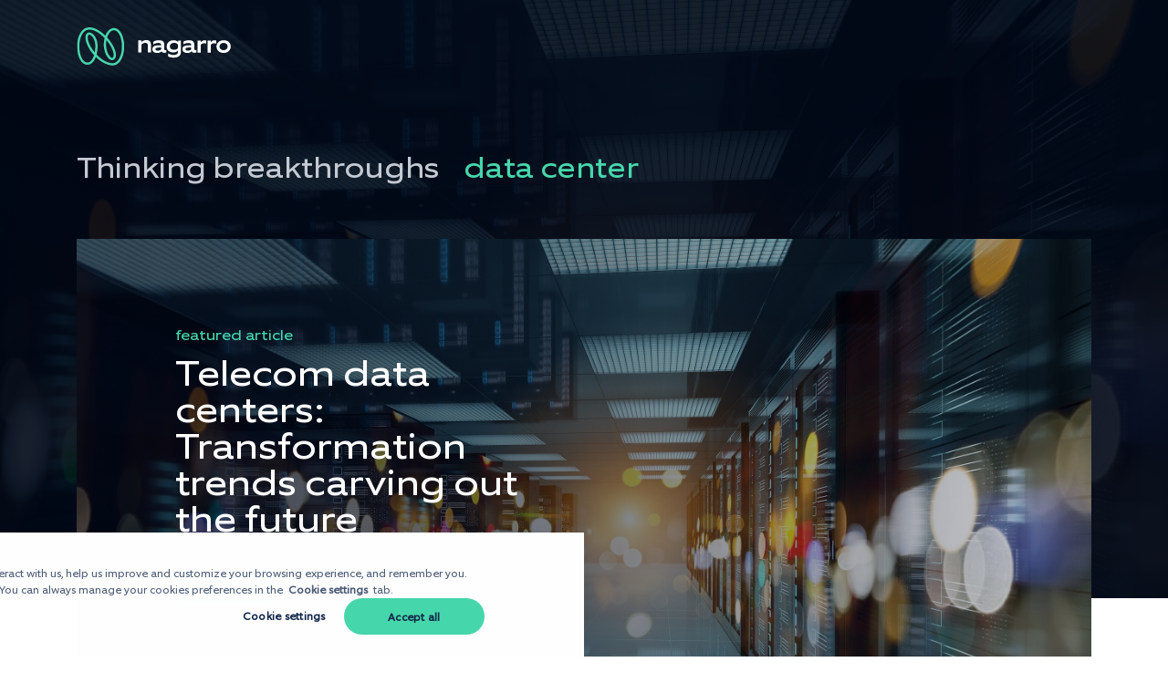

--- FILE ---
content_type: text/html; charset=UTF-8
request_url: https://www.nagarro.com/en/insights-events/filter?tag=data-center
body_size: 11054
content:
<!doctype html><!--[if lt IE 7]> <html class="no-js lt-ie9 lt-ie8 lt-ie7" lang="en" > <![endif]--><!--[if IE 7]>    <html class="no-js lt-ie9 lt-ie8" lang="en" >        <![endif]--><!--[if IE 8]>    <html class="no-js lt-ie9" lang="en" >               <![endif]--><!--[if gt IE 8]><!--><html class="no-js" lang="en"><!--<![endif]--><head>
    <meta charset="utf-8">
    <meta http-equiv="X-UA-Compatible" content="IE=edge,chrome=1">
    <meta name="author" content="Nagarro">
    <meta name="description" content="">
    <meta name="generator" content="HubSpot">
    <title>| Nagarro</title>
    <link rel="shortcut icon" href="https://www.nagarro.com/hubfs/favicon-1.ico">
    
<meta name="viewport" content="width=device-width, initial-scale=1">

    <script src="/hs/hsstatic/jquery-libs/static-1.4/jquery/jquery-1.11.2.js"></script>
<script>hsjQuery = window['jQuery'];</script>
    <meta property="og:description" content="">
    <meta property="og:title" content="| Nagarro">
    <meta name="twitter:description" content="">
    <meta name="twitter:title" content="| Nagarro">

    

    
<script type="application/ld+json">
  {
        "@context": "https://schema.org",
        "@type": "Organization",
        "@id": "https://nagarro.com#organization",
        "name": "Nagarro",
        "description": "Nagarro, a global digital engineering leader, helps clients become fluidic, innovative, and digital-first companies, enabling them to win in their markets. The company is distinguished by its entrepreneurial, agile, and global character, its CARING mindset, and its Fluidic Enterprise vision. Nagarro employs over 17,500 people across 39 countries.",
        "url": "https://nagarro.com/en",        
        "sameAs": [
            "https://www.facebook.com/nagarroinc/",
            "https://x.com/nagarro",
            "https://www.linkedin.com/company/nagarro/posts/?feedView=all",
            "https://www.youtube.com/user/nagarrovideos"
        ],
        "logo": "https://www.nagarro.com/hubfs/Nagarro%20green%20logo%20with%20title.svg"
    }
</script>


    <style>
a.cta_button{-moz-box-sizing:content-box !important;-webkit-box-sizing:content-box !important;box-sizing:content-box !important;vertical-align:middle}.hs-breadcrumb-menu{list-style-type:none;margin:0px 0px 0px 0px;padding:0px 0px 0px 0px}.hs-breadcrumb-menu-item{float:left;padding:10px 0px 10px 10px}.hs-breadcrumb-menu-divider:before{content:'›';padding-left:10px}.hs-featured-image-link{border:0}.hs-featured-image{float:right;margin:0 0 20px 20px;max-width:50%}@media (max-width: 568px){.hs-featured-image{float:none;margin:0;width:100%;max-width:100%}}.hs-screen-reader-text{clip:rect(1px, 1px, 1px, 1px);height:1px;overflow:hidden;position:absolute !important;width:1px}
</style>

<link rel="stylesheet" href="https://www.nagarro.com/hubfs/hub_generated/module_assets/1/35570083950/1757327948867/module_CM_NW_EN_NoMenu_Header_Aug2020.min.css">
<link rel="stylesheet" href="https://www.nagarro.com/hubfs/hub_generated/module_assets/1/34499774033/1761731243026/module_CM_NW_Common_Aug2020.min.css">
<link rel="stylesheet" href="https://www.nagarro.com/hubfs/hub_generated/module_assets/1/43663668864/1768300856535/module_CN_NW_Insights_TopBanner_with_automated.min.css">
<link rel="stylesheet" href="https://www.nagarro.com/hubfs/hub_generated/module_assets/1/42949856529/1748255461294/module_CM_NW_Featured_EventWebinar.min.css">
<link rel="stylesheet" href="https://www.nagarro.com/hubfs/hub_generated/template_assets/1/42890204489/1744362880205/template_CSS_NW_Insights_FeaturedTiles_Aug2020.min.css">
<link rel="stylesheet" href="https://www.nagarro.com/hubfs/hub_generated/module_assets/1/42949811264/1757316924061/module_CM_NW_Featured_Topics.min.css">
<link rel="stylesheet" href="https://www.nagarro.com/hubfs/hub_generated/template_assets/1/33795211039/1744362866540/template_scrollbar.min.css">
<link rel="stylesheet" href="https://www.nagarro.com/hubfs/hub_generated/template_assets/1/254419088601/1767359019888/template_CSS_NW_commonForm.min.css">
<link rel="stylesheet" href="https://www.nagarro.com/hubfs/hub_generated/module_assets/1/32718124624/1759487372815/module_CM_NW_Footer_Aug2020.min.css">

    


    
    <link rel="canonical" href="https://www.nagarro.com/en/insights-events/filter">

<link href="https://www.nagarro.com/hubfs/hub_generated/template_assets/1/47524662389/1744362885206/template_CSS_NW_GDPR_Aug2020_v2.min.css" rel="stylesheet" type="text/css">
<script src="https://www.nagarro.com/hubfs/hub_generated/template_assets/1/48515303780/1762488500616/template_JS_NW_GDPR_Jun2021.min.js"></script>
<meta property="og:url" content="https://www.nagarro.com/en/insights-events/filter">
<meta name="twitter:card" content="summary">
<meta http-equiv="content-language" content="en">
<link rel="alternate" hreflang="de" href="https://www.nagarro.com/de/insights-events/filter">
<link rel="alternate" hreflang="en" href="https://www.nagarro.com/en/insights-events/filter">
<link rel="alternate" hreflang="es" href="https://www.nagarro.com/es/insights-events/filter">
<link rel="alternate" hreflang="fr" href="https://www.nagarro.com/fr/insights-events/filter">
<link rel="alternate" hreflang="ja" href="https://www.nagarro.com/ja/insights-events/filter">
<link rel="alternate" hreflang="tr" href="https://www.nagarro.com/tr/insights-events/filter">
<link rel="stylesheet" href="//7052064.fs1.hubspotusercontent-na1.net/hubfs/7052064/hub_generated/template_assets/DEFAULT_ASSET/1768512326113/template_layout.min.css">
<link rel="stylesheet" href="https://www.nagarro.com/hubfs/hub_generated/template_assets/1/4015689627/1744362790977/template_Hs_Default_Custom_Style.min.css">

<link rel="stylesheet" href="https://www.nagarro.com/hubfs/hub_generated/template_assets/1/32718580222/1765882141164/template_CSS_NW_main_Aug2020.min.css">
<link rel="stylesheet" href="https://www.nagarro.com/hubfs/hub_generated/template_assets/1/32731712848/1744362864195/template_slick.min.css">
<link rel="stylesheet" href="https://www.nagarro.com/hubfs/hub_generated/template_assets/1/42796758099/1744362872771/template_CSS_NW_Blog_Listing_Aug2020.min.css">


    <script src="https://www.nagarro.com/hubfs/hub_generated/template_assets/1/32731019867/1744362919225/template_slick.min.js"></script>
<!-- add all languages blog types -->




 
 








<!-- add goal tag ids as per language -->


<!-- add languages option with is in all blog types -->














<!-- add load more variation as per language -->
















<!-- add all types of blogs -->









  





















 









































<script>
    document.title = 'Data Center ' + document.title;
</script>
    <meta name="robots" content="noindex, nofollow">

</head>
<body class="   hs-content-id-43110192243 hs-site-page page " style="">
    <div class="header-container-wrapper">
    <div class="header-container container-fluid">

<div class="row-fluid-wrapper row-depth-1 row-number-1 ">
<div class="row-fluid ">
<div class="span12 widget-span widget-type-custom_widget light-theme" style="" data-widget-type="custom_widget" data-x="0" data-w="12">
<div id="hs_cos_wrapper_module_1757314078452114" class="hs_cos_wrapper hs_cos_wrapper_widget hs_cos_wrapper_type_module" style="" data-hs-cos-general-type="widget" data-hs-cos-type="module">

 
 

<div class="page-language-nomenu ">   

 en

</div>
<div class="skiplink-list">
    <ul>
        <li><a href="#content" alt="Skip to main content link" tabindex="1">Skip to content</a></li>
        <li><a href="#footer" alt="Skip to main footer link" tabindex="2">Skip to footer</a></li>
    </ul>
</div>
<div class="main-menu--section">
 <div class="mainHeader" role="banner">
    <div class="page-center page-pad"> 
      <div class="row-fluid mainHeader--content">
        <div class="span12">
          <div class="mainHeader--logoSections">
            <div class="mainHeader--logo">
                
                    
                
                <a href="/en?hsLang=en" aria-label="Nagarro Logo">
                  <img class="mainHeader--logoDark nav-logo" src="https://www.nagarro.com/hubfs/NagarroWebsiteRedesign-Aug2020/Assets/Images/Nagarro%20green%20logo%20with%20title_opt.svg" alt="Nagarro logo" loading="lazy">
                  <img class="mainHeader--logoLight nav-logo" src="https://www.nagarro.com/hubfs/NagarroWebsiteRedesign-Aug2020/Assets/Images/Nagarro%20green%20logo%20with%20white%20title.svg" alt="Nagarro logo" loading="lazy">
                </a>
            </div>
          </div>             

          <div class="cta-btn">
           
            <div class="header-cta">
            <span id="hs_cos_wrapper_module_1757314078452114_" class="hs_cos_wrapper hs_cos_wrapper_widget hs_cos_wrapper_type_cta" style="" data-hs-cos-general-type="widget" data-hs-cos-type="cta"></span>
               </div>
             
          </div>
        </div>                    
      </div>
    </div>    
  </div>
</div>
 <div id="content"></div></div>

</div><!--end widget-span -->
</div><!--end row-->
</div><!--end row-wrapper -->

<div class="row-fluid-wrapper row-depth-1 row-number-2 ">
<div class="row-fluid ">
<div class="span12 widget-span widget-type-custom_widget " style="" data-widget-type="custom_widget" data-x="0" data-w="12">
<div id="hs_cos_wrapper_module_162098175924855" class="hs_cos_wrapper hs_cos_wrapper_widget hs_cos_wrapper_type_module" style="" data-hs-cos-general-type="widget" data-hs-cos-type="module"> 
<div class="tooltipAi">
    <div class="disclaimer-ai--tooltip">
        <div class="page-center page-pad">
            <div class="disclaimer-ai--block">
                <div class="disclaimer-ai--details">
                    <span class="small-text disclaimer-ai--subheading brand-03 small-print-text">
                        This page uses AI-powered translation. Need human assistance?
                    </span>
                    <a href="#" class="disclaimer-ai--button brand-01 small-print-text" tabindex="3">Talk to us</a>
                </div>
            </div>
        </div>
    </div>
</div>
<div id="cursor" class="cursor cursor-dynamic">
  <div class="cursor--content">
    
  </div>
</div>
<!-- Cursor type is used in JS later -->
<div class="cursor-field" data-cursor-type="view" data-cursor-val="View">
</div>
<div class="cursor-field" data-cursor-type="play" data-cursor-val="play">
</div>
<div class="cursor-field" data-cursor-type="drag" data-cursor-val="Drag">
</div>
<div class="cursor-field" data-cursor-type="pickme" data-cursor-val="Pick Me!">
</div>
<div class="cursor-field" data-cursor-type="viewVideo" data-cursor-val="View Video">
</div>
<div class="cursor-field" data-cursor-type="apply" data-cursor-val="Apply">
</div></div>

</div><!--end widget-span -->
</div><!--end row-->
</div><!--end row-wrapper -->

    </div><!--end header -->
</div><!--end header wrapper -->

<div class="body-container-wrapper">
    <div class="body-container container-fluid">

<div class="row-fluid-wrapper row-depth-1 row-number-1 ">
<div class="row-fluid ">
<div class="span12 widget-span widget-type-cell " style="" data-widget-type="cell" data-x="0" data-w="12">

<div class="row-fluid-wrapper row-depth-1 row-number-2 ">
<div class="row-fluid ">
<div class="span12 widget-span widget-type-custom_widget " style="" data-widget-type="custom_widget" data-x="0" data-w="12">
<div id="hs_cos_wrapper_module_161657763678421" class="hs_cos_wrapper hs_cos_wrapper_widget hs_cos_wrapper_type_module" style="" data-hs-cos-general-type="widget" data-hs-cos-type="module">





  
    
    













 
 





















<div class="topBanner">
  <div class="topBanner--row1">
    <div class="banner-bg" style="background-image: url(https://www.nagarro.com/hubfs/Nagarro-March2018-Theme/Author%20Images/Blog%20Images/Data%20center%20for%20telcos-D.jpg);">
      <div class="gradient-bg">
        
      </div>
    </div>
    <div class="page-center page-pad">
      <div class="topBanner--row1Content mb-10 topBanner--relative">
        <div class="row-fluid topBanner--breadcrumbs">
          <div class="span12">
            <div class="breadcrumbs">
              
                
                <div class="breadcrumbs--prev brand-04 automated"> <ul><li><a class="brand-04" href="/en/insights-events?hsLang=en">Thinking breakthroughs</a></li></ul>
                  
                </div>
                
              
              <div class="breadcrumbs--current">
                <h3 class="brand-01">data center</h3>
              </div>
            </div>
          </div>
        </div>
        
        <a href="https://www.nagarro.com/en/blog/telecom-data-center-transformation-trends?hsLang=en">
          <div class="banner-content">
            <div class="bannerImage" style="background:linear-gradient(90deg, rgba(1, 7, 22, 0.7) 21.66%, rgba(1, 7, 22, 0.2) 100%), url(https://www.nagarro.com/hubfs/Nagarro-March2018-Theme/Author%20Images/Blog%20Images/Data%20center%20for%20telcos-D.jpg) center no-repeat; background-size: cover;">
              
            </div>
            <div class="banner-content--wrapper">
              <div class="row-fluid topBanner--title">
                <div class="span6 span8-tablet">
                  <h6 class="brand-01">featured article 
                    
                  </h6>
                  <h2 class="brand-03">
                    

Telecom data centers: Transformation trends carving out the future

                  </h2>
                  
                  
                  
                  
                  
                  
                </div>
              </div>
              
               
              <div class="row-fluid topBanner--cta">
                <div class="span12">
                  
                  
                  <span class="page-btn page-btn01">View article</span>
                  
                </div>
              </div>
              
            </div>
          </div>
        </a>
      </div>
    </div>
  </div>
</div>

  
</div>

</div><!--end widget-span -->
</div><!--end row-->
</div><!--end row-wrapper -->

<div class="row-fluid-wrapper row-depth-1 row-number-3 ">
<div class="row-fluid ">
<div class="span12 widget-span widget-type-custom_widget " style="" data-widget-type="custom_widget" data-x="0" data-w="12">
<div id="hs_cos_wrapper_module_1615870536487200" class="hs_cos_wrapper hs_cos_wrapper_widget hs_cos_wrapper_type_module" style="" data-hs-cos-general-type="widget" data-hs-cos-type="module"></div>

</div><!--end widget-span -->
</div><!--end row-->
</div><!--end row-wrapper -->

<div class="row-fluid-wrapper row-depth-1 row-number-4 ">
<div class="row-fluid ">
<div class="span12 widget-span widget-type-custom_widget " style="" data-widget-type="custom_widget" data-x="0" data-w="12">
<div id="hs_cos_wrapper_module_1615530169922386" class="hs_cos_wrapper hs_cos_wrapper_widget hs_cos_wrapper_type_module" style="" data-hs-cos-general-type="widget" data-hs-cos-type="module">
<div class="featured-eventwebinar mb-20" style=" background-color:#CBBFE2">
 <div class="featured-image" style="background-image:url(https://www.nagarro.com/hubfs/MicrosoftTeams-image%20%2862%29-1.png);">
   
  </div>
  <div class="page-center page-pad">
    <div class="row-fluid">
      <div class="span6 pt-20 pb-30 left-content">
            
          
          
          
        <div class="featured-eventwebinar--cotent noDate">
            
          <h5 class="brand-09">Event Series</h5>
             
            
          <h2>Sommelier by Nagarro</h2>
            
          <div class="body-text brand-09">
            <div id="hs_cos_wrapper_module_1615530169922386_" class="hs_cos_wrapper hs_cos_wrapper_widget hs_cos_wrapper_type_inline_rich_text" style="" data-hs-cos-general-type="widget" data-hs-cos-type="inline_rich_text" data-hs-cos-field="event_summary_text">The Sommelier series pairs speakers from different backgrounds and expertise to create the perfect exchange. The goal is simple, <span>they talk, engage, and discuss. Inspiration is sure to follow.</span></div>
          </div>
            <div class="btns-group">
          
              <div class="featured-eventwebinar--cta-btn">
                <span id="hs_cos_wrapper_module_1615530169922386_" class="hs_cos_wrapper hs_cos_wrapper_widget hs_cos_wrapper_type_cta" style="" data-hs-cos-general-type="widget" data-hs-cos-type="cta"><!--HubSpot Call-to-Action Code --><span class="hs-cta-wrapper" id="hs-cta-wrapper-3d87dc76-92ba-4d09-a9f9-668b4cfa0a35"><span class="hs-cta-node hs-cta-3d87dc76-92ba-4d09-a9f9-668b4cfa0a35" id="hs-cta-3d87dc76-92ba-4d09-a9f9-668b4cfa0a35"><!--[if lte IE 8]><div id="hs-cta-ie-element"></div><![endif]--><a href="https://hubspot-cta-redirect-eu1-prod.s3.amazonaws.com/cta/redirect/2148167/3d87dc76-92ba-4d09-a9f9-668b4cfa0a35" target="_blank" rel="noopener"><img class="hs-cta-img" id="hs-cta-img-3d87dc76-92ba-4d09-a9f9-668b4cfa0a35" style="border-width:0px;" src="https://hubspot-no-cache-eu1-prod.s3.amazonaws.com/cta/default/2148167/3d87dc76-92ba-4d09-a9f9-668b4cfa0a35.png" alt="Know more"></a></span><script charset="utf-8" src="/hs/cta/cta/current.js"></script><script type="text/javascript"> hbspt.cta._relativeUrls=true;hbspt.cta.load(2148167, '3d87dc76-92ba-4d09-a9f9-668b4cfa0a35', {"useNewLoader":"true","region":"eu1"}); </script></span><!-- end HubSpot Call-to-Action Code --></span>
              </div>
              
              
              
          <a href="https://www.nagarro.com/en/events?hsLang=en" class="page-btn page-btn06">View all events</a>
         

        </div>
        </div>
      
      </div>
    </div>
  </div>
</div>

 </div>

</div><!--end widget-span -->
</div><!--end row-->
</div><!--end row-wrapper -->

<div class="row-fluid-wrapper row-depth-1 row-number-5 ">
<div class="row-fluid ">
<div class="span12 widget-span widget-type-custom_widget " style="" data-widget-type="custom_widget" data-x="0" data-w="12">
<div id="hs_cos_wrapper_module_161649250981330" class="hs_cos_wrapper hs_cos_wrapper_widget hs_cos_wrapper_type_module" style="" data-hs-cos-general-type="widget" data-hs-cos-type="module"></div>

</div><!--end widget-span -->
</div><!--end row-->
</div><!--end row-wrapper -->

<div class="row-fluid-wrapper row-depth-1 row-number-6 ">
<div class="row-fluid ">
<div class="span12 widget-span widget-type-custom_widget other-content" style="" data-widget-type="custom_widget" data-x="0" data-w="12">
<div id="hs_cos_wrapper_module_1615446514016111" class="hs_cos_wrapper hs_cos_wrapper_widget hs_cos_wrapper_type_module" style="" data-hs-cos-general-type="widget" data-hs-cos-type="module">
<div class="page-center page-pad">
  <div class="row-fluid">
    <div class="span12 section-center global-module">
      <div class="ft-insights-container mb-20">
        <h4 class="ft-insights-heading mb-20">
          Other content that may interest you
          
          <div class="ft-insights-view-all-wrapper">
            <a href="https://www.nagarro.com/en/blog?hsLang=en" class="ft-insights-view-all brand-08">
              view more
            </a>
          </div>
          
        </h4>
        <div class="ft-insights-tile-wrapper">
          
          <div class="ft-insights-tile">
            
            

            
            <a href="https://www.nagarro.com/en/blog/artificial-intelligence-sportsbook-part-1?hsLang=en" class="ft-insights-tile-url" data-cursor="cursor" data-cursor-type="view">
              <div class="ft-insights-tile-img-wrapper">
                
                <div class="ft-insights-tile-img" style="background-image:url(https://www.nagarro.com/hubfs/Concept%20of%20sports%20betting%20for%20soccer-m-min.jpg)"></div>
                
              </div>
            </a>
            
            <div class="content-wrapper">
                
                
                 
                 
                
                
                
              

              <h6 class="ft-insights-tile-tag"><a href="https://www.nagarro.com/en/insights-events/filter?tag=disrupt&amp;hsLang=en" class="brand-07">Disrupt</a></h6>
              <a href="https://www.nagarro.com/en/blog/artificial-intelligence-sportsbook-part-1?hsLang=en" class="ft-insights-content-url ">
                <h6 class="ft-insights-tile-heading brand-02">

                  How AI is transforming the Sportsbook industry: Part 1</h6>
                
              </a>
              <div class="ft-insights-tile-content brand-08">
                  <h6 class="ft-insights-tile-type"><a href="https://www.nagarro.com/en/blog?hsLang=en">Article</a></h6>
                
                <p class="ft-insights-tile-timestamp body-text">
                  Jul 16, 2025</p>
                
              </div>
            </div>


          </div>
          
          <div class="ft-insights-tile">
            
            

            
            <a href="https://www.nagarro.com/en/blog/transforming-donor-engagement-with-ai-powered-solutions?hsLang=en" class="ft-insights-tile-url" data-cursor="cursor" data-cursor-type="view">
              <div class="ft-insights-tile-img-wrapper">
                
                <div class="ft-insights-tile-img" style="background-image:url(https://www.nagarro.com/hubfs/measure%20fundraising%20success%20of%20nonprofits_MOBILE.jpg)"></div>
                
              </div>
            </a>
            
            <div class="content-wrapper">
                
                
                 
                 
                
                
                
              

              <h6 class="ft-insights-tile-tag"><a href="https://www.nagarro.com/en/insights-events/filter?tag=optimize&amp;hsLang=en" class="brand-07">Optimize</a></h6>
              <a href="https://www.nagarro.com/en/blog/transforming-donor-engagement-with-ai-powered-solutions?hsLang=en" class="ft-insights-content-url ">
                <h6 class="ft-insights-tile-heading brand-02">

                  Transforming donor engagement with AI-powered solutions</h6>
                
              </a>
              <div class="ft-insights-tile-content brand-08">
                  <h6 class="ft-insights-tile-type"><a href="https://www.nagarro.com/en/blog?hsLang=en">Article</a></h6>
                
                <p class="ft-insights-tile-timestamp body-text">
                  Jul 08, 2025</p>
                
              </div>
            </div>


          </div>
          
          <div class="ft-insights-tile">
            
            

            
            <a href="https://www.nagarro.com/en/blog/ai-in-automotive-unlocking-opportunities?hsLang=en" class="ft-insights-tile-url" data-cursor="cursor" data-cursor-type="view">
              <div class="ft-insights-tile-img-wrapper">
                
                <div class="ft-insights-tile-img" style="background-image:url(https://www.nagarro.com/hubfs/AI%20in%20automotive%20featured.png)"></div>
                
              </div>
            </a>
            
            <div class="content-wrapper">
                
                
                 
                 
                
                
                
              

              <h6 class="ft-insights-tile-tag"><a href="https://www.nagarro.com/en/insights-events/filter?tag=innovate&amp;hsLang=en" class="brand-07">Innovate</a></h6>
              <a href="https://www.nagarro.com/en/blog/ai-in-automotive-unlocking-opportunities?hsLang=en" class="ft-insights-content-url ">
                <h6 class="ft-insights-tile-heading brand-02">

                  AI in automotive: Driving innovation in the face of complexity</h6>
                
              </a>
              <div class="ft-insights-tile-content brand-08">
                  <h6 class="ft-insights-tile-type"><a href="https://www.nagarro.com/en/blog?hsLang=en">Article</a></h6>
                
                <p class="ft-insights-tile-timestamp body-text">
                  Jun 30, 2025</p>
                
              </div>
            </div>


          </div>
          
          <div class="ft-insights-tile">
            
            

            
            <a href="https://www.nagarro.com/en/blog/building-smart-5g-iot-connectivity?hsLang=en" class="ft-insights-tile-url" data-cursor="cursor" data-cursor-type="view">
              <div class="ft-insights-tile-img-wrapper">
                
                <div class="ft-insights-tile-img" style="background-image:url(https://www.nagarro.com/hubfs/Dark%20sky%20with%20pink%20and%20purple%20hue%20representing%205g%20iot%20connectivity-m-min.jpg)"></div>
                
              </div>
            </a>
            
            <div class="content-wrapper">
                
                
                 
                 
                
                
                
              

              <h6 class="ft-insights-tile-tag"><a href="https://www.nagarro.com/en/insights-events/filter?tag=modernize&amp;hsLang=en" class="brand-07">Modernize</a></h6>
              <a href="https://www.nagarro.com/en/blog/building-smart-5g-iot-connectivity?hsLang=en" class="ft-insights-content-url ">
                <h6 class="ft-insights-tile-heading brand-02">

                  Building the nervous system of tomorrow: 5G and IoT in convergence</h6>
                
              </a>
              <div class="ft-insights-tile-content brand-08">
                  <h6 class="ft-insights-tile-type"><a href="https://www.nagarro.com/en/blog?hsLang=en">Article</a></h6>
                
                <p class="ft-insights-tile-timestamp body-text">
                  May 28, 2025</p>
                
              </div>
            </div>


          </div>
          
          <div class="ft-insights-tile">
            
            

            
            <a href="https://www.nagarro.com/en/whitepapers/reimagining-building-operations-big-data-ai?hsLang=en" class="ft-insights-tile-url" data-cursor="cursor" data-cursor-type="view">
              <div class="ft-insights-tile-img-wrapper">
                
                <div class="ft-insights-tile-img" style="background-image:url(https://www.nagarro.com/hubfs/Siemens%20BU/Smart%20buildings.jpg)"></div>
                
              </div>
            </a>
            
            <div class="content-wrapper">
                
                
                 
                 
                
                
                
              

              <h6 class="ft-insights-tile-tag"><a href="https://www.nagarro.com/en/insights-events/filter?tag=transform&amp;hsLang=en" class="brand-07">Transform</a></h6>
              <a href="https://www.nagarro.com/en/whitepapers/reimagining-building-operations-big-data-ai?hsLang=en" class="ft-insights-content-url ">
                <h6 class="ft-insights-tile-heading brand-02">

                  Reimagining building operations with Big Data and AI</h6>
                
              </a>
              <div class="ft-insights-tile-content brand-08">
                  <h6 class="ft-insights-tile-type"><a href="https://www.nagarro.com/en/whitepapers?hsLang=en">white paper</a></h6>
                
              </div>
            </div>


          </div>
          
          <div class="ft-insights-tile">
            
            

            
            <a href="https://www.nagarro.com/en/whitepapers/cybersecurity-assessment-playbook?hsLang=en" class="ft-insights-tile-url" data-cursor="cursor" data-cursor-type="view">
              <div class="ft-insights-tile-img-wrapper">
                
                <div class="ft-insights-tile-img" style="background-image:url(https://www.nagarro.com/hubfs/Cybersecurity_playbook-m.jpg)"></div>
                
              </div>
            </a>
            
            <div class="content-wrapper">
                
                
                 
                 
                
                
                
              

              <h6 class="ft-insights-tile-tag"><a href="https://www.nagarro.com/en/insights-events/filter?tag=optimize&amp;hsLang=en" class="brand-07">Optimize</a></h6>
              <a href="https://www.nagarro.com/en/whitepapers/cybersecurity-assessment-playbook?hsLang=en" class="ft-insights-content-url ">
                <h6 class="ft-insights-tile-heading brand-02">

                  Cybersecurity Assessment Playbook</h6>
                
              </a>
              <div class="ft-insights-tile-content brand-08">
                  <h6 class="ft-insights-tile-type"><a href="https://www.nagarro.com/en/whitepapers?hsLang=en">playbook</a></h6>
                
              </div>
            </div>


          </div>
          
          <div class="ft-insights-tile">
            
            

            
            <a href="https://www.nagarro.com/en/accelerated-quality-and-test-engineering/quality-copilot?hsLang=en" class="ft-insights-tile-url" data-cursor="cursor" data-cursor-type="view">
              <div class="ft-insights-tile-img-wrapper">
                
                <div class="ft-insights-tile-img" style="background-image:url(https://www.nagarro.com/hubfs/Quality-copilot-desk-min.png)"></div>
                
              </div>
            </a>
            
            <div class="content-wrapper">
                
                
                 
                 
                
                
                
              

              <h6 class="ft-insights-tile-tag"><a href="https://www.nagarro.com/en/insights-events/filter?tag=optimize&amp;hsLang=en" class="brand-07">Optimize</a></h6>
              <a href="https://www.nagarro.com/en/accelerated-quality-and-test-engineering/quality-copilot?hsLang=en" class="ft-insights-content-url ">
                <h6 class="ft-insights-tile-heading brand-02">

                  Quality CoPilot</h6>
                
                <div class="body-text brand-08 ft-insights-tile-desc">
                  <span>Your AI assistant for smarter test design</span>
                </div>
                
              </a>
              <div class="ft-insights-tile-content brand-08">
                  <h6 class="ft-insights-tile-type"><a href="https://www.nagarro.com/en/company/ai-powered-transformation?hsLang=en">Accelerator</a></h6>
                
              </div>
            </div>


          </div>
          
          <div class="ft-insights-tile">
            
            

            
            <a href="https://www.nagarro.com/en/blog/role-of-generative-ai-in-shaping-a-sustainable-energy-utilities-industry?hsLang=en" class="ft-insights-tile-url" data-cursor="cursor" data-cursor-type="view">
              <div class="ft-insights-tile-img-wrapper">
                
                <div class="ft-insights-tile-img" style="background-image:url(https://www.nagarro.com/hubfs/Genai-blog.png)"></div>
                
              </div>
            </a>
            
            <div class="content-wrapper">
                
                
                 
                 
                
                
                
              

              <h6 class="ft-insights-tile-tag"><a href="https://www.nagarro.com/en/insights-events/filter?tag=transform&amp;hsLang=en" class="brand-07">Transform</a></h6>
              <a href="https://www.nagarro.com/en/blog/role-of-generative-ai-in-shaping-a-sustainable-energy-utilities-industry?hsLang=en" class="ft-insights-content-url ">
                <h6 class="ft-insights-tile-heading brand-02">

                  How Generative AI is shaping a sustainable future in Energy &amp; Utilities</h6>
                
              </a>
              <div class="ft-insights-tile-content brand-08">
                  <h6 class="ft-insights-tile-type"><a href="https://www.nagarro.com/en/blog?hsLang=en">Article</a></h6>
                
              </div>
            </div>


          </div>
          
          <div class="ft-insights-tile">
            
            

            
            <a href="https://www.nagarro.com/en/services/data-analytics-and-intelligence/aiml-forecasting-accelerator?hsLang=en" class="ft-insights-tile-url" data-cursor="cursor" data-cursor-type="view">
              <div class="ft-insights-tile-img-wrapper">
                
                <div class="ft-insights-tile-img" style="background-image:url(https://www.nagarro.com/hubfs/Intelligent%20forecasting%20by%20Nagarro%E2%80%99s%20Forcastra%20AI%20platform_s.jpg)"></div>
                
              </div>
            </a>
            
            <div class="content-wrapper">
                
                
                 
                 
                
                
                
              

              <h6 class="ft-insights-tile-tag"><a href="https://www.nagarro.com/en/insights-events/filter?tag=optimize&amp;hsLang=en" class="brand-07">Optimize</a></h6>
              <a href="https://www.nagarro.com/en/services/data-analytics-and-intelligence/aiml-forecasting-accelerator?hsLang=en" class="ft-insights-content-url ">
                <h6 class="ft-insights-tile-heading brand-02">

                  Forcastra AI - Intelligent forecasting and informed decision-making</h6>
                
              </a>
              <div class="ft-insights-tile-content brand-08">
                  <h6 class="ft-insights-tile-type"><a href="https://www.nagarro.com/en/services/crm/oracle-cpq-chatbot-accelerator?hsLang=en">Accelerator</a></h6>
                
              </div>
            </div>


          </div>
          
        </div>

      </div>
    </div>
  </div>
</div>
</div>

</div><!--end widget-span -->
</div><!--end row-->
</div><!--end row-wrapper -->

<div class="row-fluid-wrapper row-depth-1 row-number-7 ">
<div class="row-fluid ">
<div class="span12 widget-span widget-type-custom_widget " style="" data-widget-type="custom_widget" data-x="0" data-w="12">
<div id="hs_cos_wrapper_module_1615528857709333" class="hs_cos_wrapper hs_cos_wrapper_widget hs_cos_wrapper_type_module" style="" data-hs-cos-general-type="widget" data-hs-cos-type="module">


<!--  add any language in the array -->

<div class="featured_topics mb-20" role="region" aria-label="Featured topics">
    <div class="featured_topics--container">
        <div class="row-fluid">
            <div class="span12">
                <div class="page-center page-pad">
                    
                    <h2 class="featured_topics--title heading6">
                        Featured topics
                    </h2>
                    
                </div>
                <div class="featured_topics--content">
                    <div class="featured_topics--carousel">
                        
                        
                                               
                        <h3 class="featured_topics--heading heading4">
                          <a href="https://www.nagarro.com/en/insights-events/filter?tag=agile&amp;hsLang=en" class="brand-08" draggable="false">Agile</a>
                        </h3>
                        
                  
                      
                        
                                               
                        <h3 class="featured_topics--heading heading4">
                          <a href="https://www.nagarro.com/en/insights-events/filter?tag=gen-ai&amp;hsLang=en" class="brand-08" draggable="false">Gen AI</a>
                        </h3>
                        
                  
                      
                        
                                               
                        <h3 class="featured_topics--heading heading4">
                          <a href="https://www.nagarro.com/en/insights-events/filter?tag=life-at-nagarro&amp;hsLang=en" class="brand-08" draggable="false">Life at Nagarro</a>
                        </h3>
                        
                  
                      
                        
                                               
                        <h3 class="featured_topics--heading heading4">
                          <a href="https://www.nagarro.com/en/insights-events/filter?tag=innovation&amp;hsLang=en" class="brand-08" draggable="false">Innovation</a>
                        </h3>
                        
                  
                      
                        
                                               
                        <h3 class="featured_topics--heading heading4">
                          <a href="https://www.nagarro.com/en/insights-events/filter?tag=cloud&amp;hsLang=en" class="brand-08" draggable="false">Cloud</a>
                        </h3>
                        
                  
                      
                        
                                               
                        <h3 class="featured_topics--heading heading4">
                          <a href="https://www.nagarro.com/en/insights-events/filter?tag=digital-transformation&amp;hsLang=en" class="brand-08" draggable="false">Digital Transformation</a>
                        </h3>
                        
                  
                      
                        
                                               
                        <h3 class="featured_topics--heading heading4">
                          <a href="https://www.nagarro.com/en/insights-events/filter?tag=devops&amp;hsLang=en" class="brand-08" draggable="false">DevOps</a>
                        </h3>
                        
                  
                      
                        
                                               
                        <h3 class="featured_topics--heading heading4">
                          <a href="https://www.nagarro.com/en/insights-events/filter?tag=business-intelligence&amp;hsLang=en" class="brand-08" draggable="false">Business Intelligence</a>
                        </h3>
                        
                  
                      
                    </div>
                    <div class="page-center externalScrollOuter">
                        <div class="external-scroll_x">
                            <div class="scroll-element_outer">
                                <div class="scroll-element_size"></div>
                                <div class="scroll-element_track"></div>
                                <div class="scroll-bar"></div>
                            </div>
                        </div>
                    </div>
                </div>
                <div class="clearfix"></div>
                <div class="row-fluid-wrapper topicsWeCare--footer">
                    <div class="row-fluid">
                        <div class="span12">
                            <div class="featured_topics--carouselDots"></div>
                        </div>
                    </div>
                </div>
            </div>
        </div>
    </div>
</div></div>

</div><!--end widget-span -->
</div><!--end row-->
</div><!--end row-wrapper -->

</div><!--end widget-span -->
</div><!--end row-->
</div><!--end row-wrapper -->

    </div><!--end body -->
</div><!--end body wrapper -->

<div class="footer-container-wrapper">
    <div class="footer-container container-fluid">

<div class="row-fluid-wrapper row-depth-1 row-number-1 ">
<div class="row-fluid ">
<div class="span12 widget-span widget-type-custom_widget " style="" data-widget-type="custom_widget" data-x="0" data-w="12">
<div id="hs_cos_wrapper_module_15970574059994127" class="hs_cos_wrapper hs_cos_wrapper_widget hs_cos_wrapper_type_module" style="" data-hs-cos-general-type="widget" data-hs-cos-type="module"><div class="footer-section" role="contentinfo" id="footer">
    <div class="footer-top brand-02-bckg">
        <div class="page-center page-pad">
            <div class="row-fluid">
                <div class="span10 section-center footer-upper-part">
                    <div class="row-fluid">
                        <div class="span6">
                            <div class="footer-top-item footer-top-item__left">
                                <h2>
                                    What can we help you achieve?
                                </h2>
                            </div>
                        </div>
                        <div class="span6">
                            <div class="footer-top-btn-wrapper">
                                <a href="#" class="footer-top-btn page-btn page-btn01 footer-contacts-btn">Work with us</a>
                                <a href="/en/careers?hsLang=en" class="footer-top-btn footer-career-btn page-btn page-btn05">Apply for job</a>
                            </div>
                        </div>
                    </div>
                </div>
            </div>
        </div>
    </div>
    <div class="page-center page-pad">
        <div class="row-fluid">
            <div class="span10 section-center">
                <div class="footer-middle page-center row-fluid">
                    <div class="span6">
                        <div class="footer-middle-left">
                            <h2 class="section-h2">
                                Stay up to date with insights from Nagarro!
                            </h2>
                        </div>
                    </div>
                    <div class="span6">
                        <div class="footer-middle-right">
                            <div class="footer-newsletter-subs">
                               <span id="hs_cos_wrapper_module_15970574059994127_" class="hs_cos_wrapper hs_cos_wrapper_widget hs_cos_wrapper_type_form" style="" data-hs-cos-general-type="widget" data-hs-cos-type="form"><h3 id="hs_cos_wrapper_form_253238660_title" class="hs_cos_wrapper form-title" data-hs-cos-general-type="widget_field" data-hs-cos-type="text"></h3>

<div id="hs_form_target_form_253238660"></div>









</span>

                            </div>
                        </div>
                    </div>
                </div>
            </div>
        </div>
    </div>
    <div class="footer-bottom page-center page-pad">
        <div class="footer-bottom-left">
            <div class="footer-logo">
                <img src="https://www.nagarro.com/hubfs/NagarroWebsiteRedesign-Aug2020/Assets/Images/Nagarro%20green%20logo%20with%20title_opt.svg" alt="Nagarro logo" loading="lazy">
            </div>
            <span class="footer-copyright heading6 brand-04-neg-20">
                ©2026
            </span>
        </div>
        <div class="footer-bottom-right">
            <nav class="footer-nav">
                <ul>
                   
                    
                    <li>
                        <a class="footer-nav-link brand-link-a body-text" href="/en/contact-us?hsLang=en">
                          contact us
                        </a>
                    </li>
                    
                    
                    <li>
                        <a class="footer-nav-link brand-link-a body-text" href="/en/privacy-policy?hsLang=en">
                           privacy notice
                        </a>
                    </li>
                    
                    
                        
                    
                    <li>
                        <a class="footer-nav-link brand-link-a body-text" href="https://www.nagarro.com/hubfs/Baselined%20_APN_Applicant%20Privacy%20Notice%20-6.0.pdf?hsLang=en" target="_blank">
                           applicant privacy notice 
                        </a>
                    </li>
                    
                    
                    <li>
                        <a class="footer-nav-link brand-link-a body-text" href="/en/imprint?hsLang=en" target="_blank">
                          imprint 
                        </a>
                    </li>
                    
                    
                    <li>
                        <a class="footer-nav-link brand-link-a body-text" href="/en/sitemap?hsLang=en" target="_blank">
                          sitemap
                        </a>
                    </li>
                    
                </ul>
            </nav>
            <div class="footer-social-media">
                <div class="footer-social-common footer-social-fb">
                    <a href="https://www.facebook.com/nagarroinc/" target="_blank" rel="noopener" aria-label="Nagarro's Facebook page">
                         <svg width="18" height="18" viewbox="0 0 18 18" fill="none" xmlns="http://www.w3.org/2000/svg">                            <path d="M17.7188 8.75C17.7188 3.93359 13.8164 0.03125 9                                     0.03125C4.18359 0.03125 0.28125 3.93359 0.28125 8.75C0.28125                                     13.1094 3.44531 16.7305 7.62891                                     17.3633V11.2812H5.41406V8.75H7.62891V6.85156C7.62891 4.67188                                     8.92969 3.44141 10.8984 3.44141C11.8828 3.44141 12.8672 3.61719                                     12.8672 3.61719V5.76172H11.7773C10.6875 5.76172 10.3359 6.42969                                     10.3359 7.13281V8.75H12.7617L12.375                                     11.2812H10.3359V17.3633C14.5195 16.7305 17.7188 13.1094 17.7188                                     8.75Z" fill="#13294B" class="footer-social-common-fill" />                        </svg>
                    </a>
                </div>
                <div class="footer-social-common footer-social-tw">
                    <a href="https://twitter.com/nagarro" target="_blank" rel="noopener" aria-label="Nagarro's X page">
                         <svg width="16" height="16" fill="none" version="1.1" id="Layer_1" xmlns="http://www.w3.org/2000/svg" xmlns:xlink="http://www.w3.org/1999/xlink" x="0px" y="0px" viewbox="0 0 1000 1000" style="enable-background:new 0 0 1000 1000;" xml:space="preserve">                            <path fill="#13294B" class="footer-social-common-fill" d="M587.1,428.4L927.9,32.2h-80.8l-295.9,344l-236.3-344H42.3l357.4,520.1L42.3,967.8H123l312.5-363.2l249.6,363.2                                                                                      h272.6L587.1,428.4L587.1,428.4z M476.5,556.9l-36.2-51.8L152.1,93h124l232.5,332.6l36.2,51.8l302.2,432.3h-124L476.5,556.9                                                                                      L476.5,556.9z" />                        </svg>
                    </a>
                </div>
                <div class="footer-social-common footer-social-ln">
                    <a href="https://www.linkedin.com/company/nagarro" target="_blank" rel="noopener" aria-label="Nagarro's LinkedIn page">
                         <svg width="16" height="16" viewbox="0 0 16 16" fill="none" xmlns="http://www.w3.org/2000/svg">                            <path d="M3.51562 16V5.48828H0.246094V16H3.51562ZM1.86328                                     4.08203C2.91797 4.08203 3.76172 3.20312 3.76172                                     2.14844C3.76172 1.12891 2.91797 0.285156 1.86328                                     0.285156C0.84375 0.285156 0 1.12891 0 2.14844C0 3.20312                                     0.84375 4.08203 1.86328 4.08203ZM15.7148                                     16H15.75V10.2344C15.75 7.42188 15.1172 5.24219 11.8125                                     5.24219C10.2305 5.24219 9.17578 6.12109 8.71875                                     6.92969H8.68359V5.48828H5.55469V16H8.82422V10.7969C8.82422                                     9.42578 9.07031 8.125 10.7578 8.125C12.4453 8.125 12.4805                                     9.67188 12.4805 10.9023V16H15.7148Z" fill="#13294B" class="footer-social-common-fill" />                        </svg>
                    </a>
                </div>
                <div class="footer-social-common footer-social-ytube">
                    <a href="https://www.youtube.com/user/nagarrovideos" target="_blank" rel="noopener" aria-label="Nagarro's YouTube channel">
                         <svg width="20" height="14" viewbox="0 0 20 14" fill="none" xmlns="http://www.w3.org/2000/svg">                            <path d="M19.3008 2.64453C19.0898 1.80078 18.4219 1.13281                                     17.6133 0.921875C16.1016 0.5 10.125 0.5 10.125 0.5C10.125                                     0.5 4.11328 0.5 2.60156 0.921875C1.79297 1.13281 1.125                                     1.80078 0.914062 2.64453C0.492188 4.12109 0.492188 7.28516                                     0.492188 7.28516C0.492188 7.28516 0.492188 10.4141                                     0.914062 11.9258C1.125 12.7695 1.79297 13.4023 2.60156                                     13.6133C4.11328 14 10.125 14 10.125 14C10.125 14 16.1016                                     14 17.6133 13.6133C18.4219 13.4023 19.0898 12.7695 19.3008                                     11.9258C19.7227 10.4141 19.7227 7.28516 19.7227                                     7.28516C19.7227 7.28516 19.7227 4.12109 19.3008                                     2.64453ZM8.15625 10.1328V4.4375L13.1484 7.28516L8.15625                                     10.1328Z" fill="#13294B" class="footer-social-common-fill" />                        </svg>
                    </a>
                </div>
                <div class="footer-social-common footer-social-insta">
                    <a href="https://www.instagram.com/lifeatnagarro/" target="_blank" rel="noopener" aria-label="Nagarro's Instagram page">
                                          <svg width="17" height="17" viewbox="0 0 17 17" fill="none" xmlns="http://www.w3.org/2000/svg">                            <path d="M8.875 4.20703C6.625 4.20703 4.83203 6.03516 4.83203                                     8.25C4.83203 10.5 6.625 12.293 8.875 12.293C11.0898                                     12.293 12.918 10.5 12.918 8.25C12.918 6.03516 11.0898                                     4.20703 8.875 4.20703ZM8.875 10.8867C7.43359 10.8867                                     6.23828 9.72656 6.23828 8.25C6.23828 6.80859 7.39844                                     5.64844 8.875 5.64844C10.3164 5.64844 11.4766 6.80859                                     11.4766 8.25C11.4766 9.72656 10.3164 10.8867 8.875                                     10.8867ZM14.0078 4.06641C14.0078 3.53906 13.5859 3.11719                                     13.0586 3.11719C12.5312 3.11719 12.1094 3.53906 12.1094                                     4.06641C12.1094 4.59375 12.5312 5.01562 13.0586                                     5.01562C13.5859 5.01562 14.0078 4.59375 14.0078                                     4.06641ZM16.6797 5.01562C16.6094 3.75 16.3281 2.625                                     15.4141 1.71094C14.5 0.796875 13.375 0.515625 12.1094                                     0.445312C10.8086 0.375 6.90625 0.375 5.60547                                     0.445312C4.33984 0.515625 3.25 0.796875 2.30078                                     1.71094C1.38672 2.625 1.10547 3.75 1.03516                                     5.01562C0.964844 6.31641 0.964844 10.2188 1.03516                                     11.5195C1.10547 12.7852 1.38672 13.875 2.30078                                     14.8242C3.25 15.7383 4.33984 16.0195 5.60547                                     16.0898C6.90625 16.1602 10.8086 16.1602 12.1094                                     16.0898C13.375 16.0195 14.5 15.7383 15.4141                                     14.8242C16.3281 13.875 16.6094 12.7852 16.6797                                     11.5195C16.75 10.2188 16.75 6.31641 16.6797                                     5.01562ZM14.9922 12.8906C14.7461 13.5938 14.1836 14.1211                                     13.5156 14.4023C12.4609 14.8242 10 14.7188 8.875                                     14.7188C7.71484 14.7188 5.25391 14.8242 4.23438                                     14.4023C3.53125 14.1211 3.00391 13.5938 2.72266                                     12.8906C2.30078 11.8711 2.40625 9.41016 2.40625                                     8.25C2.40625 7.125 2.30078 4.66406 2.72266                                     3.60938C3.00391 2.94141 3.53125 2.41406 4.23438                                     2.13281C5.25391 1.71094 7.71484 1.81641 8.875 1.81641C10                                     1.81641 12.4609 1.71094 13.5156 2.13281C14.1836 2.37891                                     14.7109 2.94141 14.9922 3.60938C15.4141 4.66406 15.3086                                     7.125 15.3086 8.25C15.3086 9.41016 15.4141 11.8711                                     14.9922 12.8906Z" fill="#13294B" class="footer-social-common-fill" />                        </svg>
                    </a>
                </div>
            </div>
        </div>
    </div>
</div>
<div class="contactFormPopupWrapper" role="dialog" aria-modal="true">
    <div class="contactFormPopupOverlay"></div>
    <div class="contactFormPopup page-center" tabindex="0">
        <div class="contactFormPopup--content">
            <div class="row-fluid contactFormPopup--form">
                <div class="span6 contactFormPopup--introCol">
                    <div class="contactFormPopup--title brand-03">
                        <p>Ginger is here<br>to help you</p>
                    </div>
                    <div class="contactFormPopup--description brand-04">
                        <div>Ginger is our personal assistant who is&nbsp;going to help you reach the right person</div>
                    </div>
                    <div class="contactFormPopup--ginger">
                        <img src="https://www.nagarro.com/hubfs/NagarroWebsiteRedesign-Aug2020/Assets/Images/Ginger.svg" alt="Ginger" loading="lazy">
                    </div>
                </div>

                <div class="span6 contactFormPopup--formCol">
                    <div class="contactFormPopup--screen">
                        <div class="contactFormPopup--screenContentScroll scrollbar-inner">
                          
                            <div class="contactus-form">
                                <span id="hs_cos_wrapper_module_15970574059994127_" class="hs_cos_wrapper hs_cos_wrapper_widget hs_cos_wrapper_type_form" style="" data-hs-cos-general-type="widget" data-hs-cos-type="form">
<div id="hs_form_target_form_206502510"></div>








</span>
                            </div>

                            <div class="contactus-form--cancelButton page-btn page-btn06">
                                <a> Close</a>
                            </div>
                        </div>
                    </div>
                </div>
            </div>
            <div class="contactus--submit">
                <img src="https://www.nagarro.com/hubfs/NagarroWebsiteRedesign-Aug2020/Assets/Images/Ginger.svg" alt="ginger" loading="lazy">

                <div class="contactus--submitmessage">
                    <p><strong>Thank</strong> <strong>you</strong></p>
<p>Your message has been submitted</p>
                </div>

                <div class="contactus--btnDone">
                    <a href="#" class="page-btn page-btn01 contactus--closebtn" role="button">Close</a>
                </div>
            </div>
        </div>
        <button class="contactFormPopup--close" aria-label="cross-button">
            <img src="https://www.nagarro.com/hubfs/NagarroWebsiteRedesign-Aug2020/Assets/Images/Icons/close-light.svg" alt="close" loading="lazy" height="48" width="48">
        </button>
    </div>
</div></div>

</div><!--end widget-span -->
</div><!--end row-->
</div><!--end row-wrapper -->

    </div><!--end footer -->
</div><!--end footer wrapper -->

    
<!-- HubSpot performance collection script -->
<script defer src="/hs/hsstatic/content-cwv-embed/static-1.1293/embed.js"></script>
<script src="https://www.nagarro.com/hs-fs/hub/2148167/hub_generated/template_assets/32712137143/1595476734509/Coded_files/CF_NagarroWebsiteRedesign-Aug2020/JS/JS_NW_main_Aug2020.js"></script>
<script src="https://www.nagarro.com/hubfs/hub_generated/template_assets/1/43829021303/1744362925478/template_JS_NW_Blog_Listing_Aug2020.min.js"></script>
<script>
var hsVars = hsVars || {}; hsVars['language'] = 'en';
</script>

<script src="/hs/hsstatic/cos-i18n/static-1.53/bundles/project.js"></script>
<script src="https://www.nagarro.com/hubfs/hub_generated/module_assets/1/35570083950/1757327948867/module_CM_NW_EN_NoMenu_Header_Aug2020.min.js"></script>
<script src="https://www.nagarro.com/hubfs/hub_generated/module_assets/1/34499774033/1761731243026/module_CM_NW_Common_Aug2020.min.js"></script>
<script src="https://www.nagarro.com/hubfs/hub_generated/module_assets/1/43663668864/1768300856535/module_CN_NW_Insights_TopBanner_with_automated.min.js"></script>
<script src="https://www.nagarro.com/hubfs/hub_generated/module_assets/1/42949811264/1757316924061/module_CM_NW_Featured_Topics.min.js"></script>
<script src="https://www.nagarro.com/hubfs/hub_generated/template_assets/1/33795073999/1744362920553/template_scrollbar.min.js"></script>
<script src="https://www.nagarro.com/hubfs/hub_generated/module_assets/1/32718124624/1759487372815/module_CM_NW_Footer_Aug2020.min.js"></script>

    <!--[if lte IE 8]>
    <script charset="utf-8" src="https://js-eu1.hsforms.net/forms/v2-legacy.js"></script>
    <![endif]-->

<script data-hs-allowed="true" src="/_hcms/forms/v2.js"></script>

    <script data-hs-allowed="true">
        var options = {
            portalId: '2148167',
            formId: 'e01fcd5c-7733-42f0-9238-56f2e72277e9',
            formInstanceId: '263',
            
            pageId: '43110192243',
            
            region: 'eu1',
            
            
            
            
            pageName: "| Nagarro",
            
            
            
            inlineMessage: "<p style=\"text-align: left;\">Thanks for subscribing!<\/p>",
            
            
            rawInlineMessage: "<p style=\"text-align: left;\">Thanks for subscribing!<\/p>",
            
            
            hsFormKey: "8dd3ba337e6e538af98fc36b9d68adc8",
            
            
            css: '',
            target: '#hs_form_target_form_253238660',
            
            
            
            
            
            
            
            contentType: "standard-page",
            
            
            
            formsBaseUrl: '/_hcms/forms/',
            
            
            
            formData: {
                cssClass: 'hs-form stacked hs-custom-form'
            }
        };

        options.getExtraMetaDataBeforeSubmit = function() {
            var metadata = {};
            

            if (hbspt.targetedContentMetadata) {
                var count = hbspt.targetedContentMetadata.length;
                var targetedContentData = [];
                for (var i = 0; i < count; i++) {
                    var tc = hbspt.targetedContentMetadata[i];
                     if ( tc.length !== 3) {
                        continue;
                     }
                     targetedContentData.push({
                        definitionId: tc[0],
                        criterionId: tc[1],
                        smartTypeId: tc[2]
                     });
                }
                metadata["targetedContentMetadata"] = JSON.stringify(targetedContentData);
            }

            return metadata;
        };

        hbspt.forms.create(options);
    </script>


    <script data-hs-allowed="true">
        var options = {
            portalId: '2148167',
            formId: '7f94eff2-7723-4db0-884d-8622d7280ef7',
            formInstanceId: '3714',
            
            pageId: '43110192243',
            
            region: 'eu1',
            
            
            
            
            pageName: "| Nagarro",
            
            
            
            inlineMessage: "<p><strong>Thank<\/strong> <strong>you<\/strong><\/p>\n<p>Your message has been submitted<\/p>",
            
            
            rawInlineMessage: "<p><strong>Thank<\/strong> <strong>you<\/strong><\/p>\n<p>Your message has been submitted<\/p>",
            
            
            hsFormKey: "9383c55ea32792e346519dc80f42d9f0",
            
            
            css: '',
            target: '#hs_form_target_form_206502510',
            
            
            
            
            
            
            
            contentType: "standard-page",
            
            
            
            formsBaseUrl: '/_hcms/forms/',
            
            
            
            formData: {
                cssClass: 'hs-form stacked hs-custom-form'
            }
        };

        options.getExtraMetaDataBeforeSubmit = function() {
            var metadata = {};
            

            if (hbspt.targetedContentMetadata) {
                var count = hbspt.targetedContentMetadata.length;
                var targetedContentData = [];
                for (var i = 0; i < count; i++) {
                    var tc = hbspt.targetedContentMetadata[i];
                     if ( tc.length !== 3) {
                        continue;
                     }
                     targetedContentData.push({
                        definitionId: tc[0],
                        criterionId: tc[1],
                        smartTypeId: tc[2]
                     });
                }
                metadata["targetedContentMetadata"] = JSON.stringify(targetedContentData);
            }

            return metadata;
        };

        hbspt.forms.create(options);
    </script>



<!-- Start of HubSpot Analytics Code -->
<script type="text/javascript">
var _hsq = _hsq || [];
_hsq.push(["setContentType", "standard-page"]);
_hsq.push(["setCanonicalUrl", "https:\/\/www.nagarro.com\/en\/insights-events\/filter"]);
_hsq.push(["setPageId", "43110192243"]);
_hsq.push(["setContentMetadata", {
    "contentPageId": 43110192243,
    "legacyPageId": "43110192243",
    "contentFolderId": null,
    "contentGroupId": null,
    "abTestId": null,
    "languageVariantId": 43110192243,
    "languageCode": "en",
    
    
}]);
</script>

<script type="text/javascript" id="hs-script-loader" async defer src="/hs/scriptloader/2148167.js"></script>
<!-- End of HubSpot Analytics Code -->


<script type="text/javascript">
var hsVars = {
    render_id: "c414baed-576f-46b1-9e15-a677cd132f3e",
    ticks: 1768560447515,
    page_id: 43110192243,
    
    content_group_id: 0,
    portal_id: 2148167,
    app_hs_base_url: "https://app-eu1.hubspot.com",
    cp_hs_base_url: "https://cp-eu1.hubspot.com",
    language: "en",
    analytics_page_type: "standard-page",
    scp_content_type: "",
    
    analytics_page_id: "43110192243",
    category_id: 1,
    folder_id: 0,
    is_hubspot_user: false
}
</script>


<script defer src="/hs/hsstatic/HubspotToolsMenu/static-1.432/js/index.js"></script>




    
    <!-- Generated by the HubSpot Template Builder - template version 1.03 -->

</body></html>

--- FILE ---
content_type: text/css
request_url: https://www.nagarro.com/hubfs/hub_generated/module_assets/1/35570083950/1757327948867/module_CM_NW_EN_NoMenu_Header_Aug2020.min.css
body_size: 363
content:
.mainHeader .mainHeader--desktop{display:inherit}.mainHeader .mainHeader--tablet{display:none}.mainHeader{left:0;margin:auto;position:absolute;right:0;z-index:999}.headerOverlay{background:#13294b;bottom:0;height:0;left:0;opacity:0;position:fixed;right:0;top:102px;transition:opacity .3s,width 0s .5s,height 0s .5s;width:0;z-index:3}.headerOverlay.headerOverlay-show{height:100%;opacity:.1;transition:opacity .3s;width:100%}.mainHeader.mainHeader-expanded{background:#fff}.mainHeader.mainHeader-expanded .mainHeader--nav a{color:#c1c6c8}.mainHeader.mainHeader-expanded .mainHeader--nav .mainHeader--navHighlighed{color:#13294b}.light-theme .mainHeader:not(.mainHeader--fixed):not(.mainHeader-expanded) .mainHeader--nav a{color:#fff}.mainHeader--show.mainHeader--hide{transform:translateY(-100%);transition:transform .3s}.mainHeader--logoSections{align-items:center;display:flex;float:left}.mainHeader--content .partners-logo{border-left:1px solid #fff;display:table;float:left;height:42px;margin-left:24px;padding:0 18px}.mainHeader--content .partners-logo span{display:table-cell;padding-right:24px;vertical-align:middle}.mainHeader--content .partners-logo img{max-height:42px}.mainHeader--logoLight{display:none}.mainHeader--content{padding:30px 0}.mainHeader--content,.mainHeader--section{align-items:center;display:flex}.light-theme .mainHeader:not(.mainHeader--fixed):not(.mainHeader-expanded) .mainHeader--hamburgerDark,.light-theme .mainHeader:not(.mainHeader--fixed):not(.mainHeader-expanded) .mainHeader--logoDark{display:none}.light-theme .mainHeader:not(.mainHeader--fixed):not(.mainHeader-expanded) .mainHeader--hamburgerLight,.light-theme .mainHeader:not(.mainHeader--fixed):not(.mainHeader-expanded) .mainHeader--logoLight{display:block}.light-theme .mainHeader:not(.mainHeader--fixed):not(.mainHeader-expanded) .mainHeader--separator{border-color:#c1c6c8}.light-theme .mainHeader:not(.mainHeader--fixed):not(.mainHeader-expanded) .mainHeader--langSwitcher{border:1px solid hsla(0,0%,100%,.15)}.light-theme .mainHeader:not(.mainHeader--fixed):not(.mainHeader-expanded) .mainHeader--langSwitcher li{color:#fff}.light-theme .mainHeader:not(.mainHeader--fixed):not(.mainHeader-expanded) .langSwitcher .langSwitcher--selectedLang:after{background-image:url(https://www.nagarro.com/hubfs/NagarroWebsiteRedesign-Aug2020/Assets/Images/Icons/laguage-switcher-arrow-light.svg)}.light-theme .mainHeader:not(.mainHeader--fixed):not(.mainHeader-expanded) .langSwitcher .langSwitcher--selectedLang{border:1px solid hsla(0,0%,100%,.3);color:#fff}.light-theme .mainHeader:not(.mainHeader--fixed):not(.mainHeader-expanded) .langSwitcher .langSwitcher--selectedLang:hover{border:1px solid #fff;color:#fff}.mainHeader--fixed{background:#fff;position:fixed;transform:translateY(-100%)}.mainHeader--show{transform:translateY(0);transition:transform .3s}.mainHeader--fixed .mainHeader--content{padding:18px 0}.mainHeader .cta-btn{float:right}.mainHeader .cta-btn a{-webkit-appearance:none;appearance:none;background:#47d7ac;border-radius:32px;color:#13294b;display:inline-block;font-family:Equip;font-size:12px;font-style:normal;font-weight:700;letter-spacing:.02em;line-height:16px;padding:12px 24px;text-align:center;transition:all .3s ease}.mainHeader .cta-btn a:focus,.mainHeader .cta-btn a:hover{background:#badcd3;color:#13294b;text-decoration:none;transform:scale(1.1)}.mainHeader .cta-btn{display:none}.mainHeader.mainHeader--show .cta-btn{display:block}.mainHeader.mainHeader--show .mainHeader--content .partners-logo{border-color:#010716}.mainHeader .white-logos{display:table-cell;vertical-align:middle}.mainHeader .colored-logos,.mainHeader.mainHeader--show .white-logos{display:none}.mainHeader.mainHeader--show .colored-logos{display:table-cell;vertical-align:middle}@media (max-width:1023px){.nav-logo{width:125px}.headerOverlay{top:0;z-index:999}.mainHeader .mainHeader--desktop{display:none}.mainHeader .mainHeader--tablet{display:inherit}.mainHeader--navSections{justify-content:flex-end}.mainHeader--content .partners-logo{height:30px}.mainHeader--content .partners-logo img{max-height:30px}}@media (max-width:767px){.nav-logo{width:100px}.mainHeader.mainHeader--show .partners-logo+.cta-btn{display:none}.mainHeader--content{justify-content:space-between}.mainHeader--content:after,.mainHeader--content:before{display:none!important}.mainHeader--content .partners-logo{height:23px;margin-left:12px;padding:0 12px}.mainHeader--content .partners-logo img{max-height:18px}.row-fluid.mainHeader--content .span12{width:100%}}

--- FILE ---
content_type: text/css
request_url: https://www.nagarro.com/hubfs/hub_generated/module_assets/1/43663668864/1768300856535/module_CN_NW_Insights_TopBanner_with_automated.min.css
body_size: 931
content:
.topBanner *{animation-delay:calc(var(--scroll)*-1s)!important;animation-fill-mode:both!important;animation-iteration-count:1!important;animation-play-state:paused!important}.breadcrumbs--prev .tb-home:focus,.breadcrumbs--prev .tb-home:hover{color:#47d7ac;text-decoration:none}.topBanner h2,.topBanner h3,.topBanner h6{margin:0}.topBanner-noBg .topBanner .topBanner--row1{background:transparent!important}.topBanner .topBanner--row1{height:auto}.topBanner .topBanner--row1 .banner-bg{animation:animate 1s cubic-bezier(.3,.01,1,1);background-position:50%;background-repeat:no-repeat;background-size:cover;height:656px;position:absolute;width:100%}.gradient-bg{background-image:linear-gradient(0deg,rgba(1,7,22,.9),rgba(1,7,22,.9));background-size:cover;height:100%;width:100%}@keyframes animate{to{background-size:700%}}.banner-content{align-items:center;background-size:cover;display:flex;flex:1;min-height:500px;overflow:hidden;padding:20px 108px;position:relative}.banner-content .bannerImage{background-position:50%;background-size:cover;content:" ";height:100%;left:0;position:absolute;top:0;transition:all .5s;width:100%}.banner-content:hover .bannerImage{-ms-transform:scale(1.1);-webkit-transform:scale(1.1);transform:scale(1.1)}.banner-content--wrapper{position:relative;width:100%}.topBanner--cta .play-btn{background:#2e008b;border-radius:50%;color:#fff;height:120px;line-height:120px;position:absolute;right:32%;text-align:center;top:calc(50% - 60px);width:120px}.topBanner--row1Content{padding-top:calc(13vh + 72px)}.topBanner--row1Content>a{display:flex}.topBanner--title h2{margin-top:12px}.topBanner--title h6 .featured--topic{margin-left:12px}.topBanner--title .date-time{border-left:1px solid #47d7ac;margin-top:24px;padding-left:12px}.topBanner--title .date-time .time{margin-left:12px;opacity:.5}.topBanner--title .date-time.talk-author span{opacity:.5}.topBanner--title .video-duration{color:#8893a5;display:flex;margin-top:24px}.topBanner--title .video-duration img{margin-right:10px}.topBanner--row2{position:relative}.topBanner--img{bottom:0;position:absolute;right:0;transform:translateY(50%);width:50%;z-index:0}.topBanner--relative{position:relative}.topBanner--breadcrumbs{margin-bottom:48px}.breadcrumbs--prev{display:inline-block;font-family:EquipExtended;font-size:32px;font-style:normal;font-weight:500;line-height:120%}.breadcrumbs--prev ul{padding-left:0}.breadcrumbs--prev ul li{display:inline-block;margin-right:24px}.breadcrumbs--prev ul li a{color:#c4c9d2}.breadcrumbs--prev ul li a:focus,.breadcrumbs--prev ul li a:hover{color:#47d7ac;text-decoration:none}.breadcrumbs--current{display:inline-block}.topBanner--cta{margin-top:35px}.topBanner a{text-decoration:none}.no-content-desc{margin-bottom:0;margin-top:12px}.no-content-topBanner--row1Content{display:flex;flex-direction:column}.no-content-img-wrapper{text-align:right}@media (min-width:1921px){.topBanner--row1Content{padding-top:192px}.topBanner .topBanner--row1{margin-bottom:121px}}@media (max-width:1024px){.span10.section-center.no-banner-content--wrapper{width:100%}.banner-content--wrapper .row-fluid .span8-tablet{width:65%}}@media (max-width:1023px){.breadcrumbs--prev{font-size:26px}.topBanner--cta{margin-top:36px}.topBanner .topBanner--row2{padding-top:9vh}.topBanner .topBanner--title .span9{width:82.87%}.banner-content{padding:134px 62px}.topBanner--cta .play-btn{right:12%}.no-content-img{height:auto;width:100%}.topBanner .topBanner--row1 .banner-bg{background-size:cover}}@media (max-width:767px){.topBanner--hiddenPhone{display:none}.breadcrumbs--prev{font-size:15px;font-weight:400;line-height:130%}.topBanner--breadcrumbs{margin-bottom:24px}.topBanner--cta{margin-top:24px}.no-content-img-wrapper{text-align:center}.no-content-img{height:auto;width:80%}.topBanner--img{top:15vh;transform:none;width:70%}.topBanner .topBanner--row1 .banner-bg{background-size:cover;height:485px}.banner-content{height:416px;min-height:auto;padding:24px;position:relative}.banner-content--wrapper{bottom:24px;left:24px;position:absolute;right:24px;width:auto}.banner-content .topBanner--title .span9{width:100%}.topBanner--title h2 br{display:none}.topBanner--cta .page-btn{width:100%}.topBanner--row1Content{padding-top:124px}.no-content-topBanner--row1Content .banner-content{flex:none}.automated.breadcrumbs--prev{display:none}.topBanner--cta .play-btn{-webkit-appearance:none;background:#47d7ac;border-radius:20px;color:#13294b;display:inline-block;font-family:Equip;font-size:12px;font-style:normal;font-weight:700;height:auto;left:0;letter-spacing:.02em;line-height:16px;padding:12px 24px;position:relative;right:0;text-align:center;top:0;transition:all .3s ease;width:100%}.banner-content--wrapper .row-fluid .span8-tablet{width:100%}}@media (max-width:480px){.topBanner--title h6 .featured--topic{display:block;margin-left:0}}@media (max-width:767px) and (orientation:landscape){.topBanner--img{top:55vh}.landscape-mobile .no-content-img{height:auto;width:50%}}

--- FILE ---
content_type: text/css
request_url: https://www.nagarro.com/hubfs/hub_generated/module_assets/1/42949856529/1748255461294/module_CM_NW_Featured_EventWebinar.min.css
body_size: 49
content:
.featured-eventwebinar{position:relative}.featured-image{background-position:0;background-repeat:no-repeat;height:100%;position:absolute;right:0;width:50%}.featured-eventwebinar .row-fluid .left-content{display:flex}.featured-eventwebinar h2{color:#010716;margin:12px 0 0}.featured-eventwebinar h5{margin:0}.featured-eventwebinar .event-date{background:url(https://www.nagarro.com/hubfs/NagarroWebsiteRedesign-Aug2020/Assets/Images/Insights/calendar-icon.png) no-repeat;padding-top:28px;width:73px}.event-date-inner{background:#fff;color:#8893a5;display:table-cell;height:97px;text-align:center;vertical-align:middle;width:73px}.event-date-inner .date{color:#010716;display:block;font-size:28px;letter-spacing:-.05em;line-height:100%}.featured-eventwebinar--cotent{padding-left:36px;padding-right:15%;width:calc(100% - 63px)}.featured-eventwebinar--cotent.noDate{padding-left:0}.featured-eventwebinar--cotent .body-text{margin-top:24px}.featured-eventwebinar--cta-btn{display:inline-block;margin-right:12px}.featured-eventwebinar--cta-btn a{-webkit-appearance:none;background:#13294b;border-radius:84px;color:#fff;display:inline-block;font-family:Equip;font-size:12px;font-style:normal;font-weight:700;letter-spacing:.02em;line-height:16px;padding:17px 24px;text-align:center;transition:all .3s ease}.featured-eventwebinar--cta-btn a:focus,.featured-eventwebinar--cta-btn a:hover{background:#2e2d71;color:#fff;outline:0;text-decoration:none;transform:scale(1.1)}.btns-group{margin-top:72px}.btns-group a{border-radius:84px;padding:17px 24px}.featured-eventwebinar--cotent .body-text,.featured-eventwebinar--cotent h5{opacity:.5}@media(min-width:1024px) and (max-width:1024px){.featured-eventwebinar .row-fluid .left-content{width:50%}.featured-eventwebinar--cotent{padding-right:0}.btns-group a{letter-spacing:-1px}}@media (max-width:1023px){.featured-eventwebinar .row-fluid .left-content{display:block;padding:58px 0 84px}.featured-eventwebinar--cotent{margin-top:16px;padding:0;width:100%}.btns-group{margin-top:36px}.featured-eventwebinar .event-date{background:none;padding:0;width:98px}.event-date-inner{display:block;height:38px;line-height:38px;padding:0 13px;text-align:center;width:98px}.event-date-inner .date{float:left;line-height:38px}.featured-image{background-size:cover}.featured-eventwebinar--cta-btn{margin-right:9px}.btns-group a{letter-spacing:-1px}}@media (max-width:767px){.btns-group a{letter-spacing:0}.featured-image{height:300px;position:relative;top:0;width:100%}.featured-eventwebinar--cta-btn{margin-right:6px}.event-date-inner{display:table-cell;height:69px;line-height:100%;padding:0;text-align:center;width:73px}.featured-eventwebinar .row-fluid .left-content{position:relative}.event-date-inner .date{float:none;line-height:100%}.featured-eventwebinar .event-date{background:url(https://www.nagarro.com/hubfs/NagarroWebsiteRedesign-Aug2020/Assets/Images/Insights/calendar-icon.png) no-repeat;padding-top:28px;position:absolute;top:-44px;width:73px}}@media(max-width:320px){.btns-group a{padding:12px 14px}}

--- FILE ---
content_type: text/css
request_url: https://www.nagarro.com/hubfs/hub_generated/template_assets/1/42890204489/1744362880205/template_CSS_NW_Insights_FeaturedTiles_Aug2020.min.css
body_size: 574
content:
.ft-insights-heading{margin-top:0}.ft-insights-tile-wrapper{display:flex;flex-wrap:wrap}.ft-insights-tile-heading a:focus,.ft-insights-tile-heading a:hover{color:#13294b}.ft-insights-tile{border-left:1px solid #eff1f4;flex-basis:calc(33.33% - 17px);margin-right:24px;margin-top:36px;padding-bottom:0;position:relative}.ft-insights-tile:nth-child(3n){margin-right:0}.ft-insights-tile:nth-child(-n+3){margin-top:0}.ft-insights-tile-heading{margin:12px 0 0;word-break:break-word}.ft-insights-tile-desc{margin-top:6px}.ft-insights-play-circle{align-items:center;background:#2e008b;border-radius:50%;bottom:24px;display:flex;height:60px;justify-content:center;left:24px;position:absolute;width:60px;z-index:2}.ft-insights-tile-img-wrapper{position:relative}.ft-insights-tile-img{background-position:50%;background-repeat:no-repeat;background-size:cover;height:35vh;max-height:300px;position:relative;transition:all .3s ease;width:100%}.ft-insights-tile-img:before{content:"";display:none;height:100%;left:0;position:absolute;top:0;width:100%}.ft-insights-tile-url:focus .ft-insights-tile-img,.ft-insights-tile-url:hover .ft-insights-tile-img{transform:scale(1.1)}.ft-insights-tile-url:focus .ft-insights-tile-img:before,.ft-insights-tile-url:hover .ft-insights-tile-img:before{display:block}.ft-insights-tile-content{display:flex;margin-top:20px}.ft-insights-tile>a.ft-insights-tile-url{display:block}.ft-insights-content-url:hover{text-decoration:none}.ft-insights-content-url:hover .heading6{text-decoration:underline}.ft-insights-content-url:hover p{text-decoration:none}.content-wrapper{margin:24px 24px 0}.content-wrapper p{margin-bottom:0}.ft-insights-tile-timestamp,.ft-insights-tile-type{margin-bottom:0;margin-top:0}.ft-insights-tile-type{margin-right:12px}.ft-insights-tile-type a{color:#4e5e78}.ft-insights-tile-type a:hover{color:#2e008b;text-decoration:none}.ft-insights-play-txt{color:#fff;font-family:Equip;font-size:12px;font-style:normal;line-height:16px;position:static;text-align:center}.ft-insights-view-all-wrapper{float:right;margin-top:0;text-align:right}.ft-insights-view-all{background-position:0 10px;background-repeat:no-repeat;background-size:100%;background:url(https://www.nagarro.com/hubfs/NagarroWebsiteRedesign-Aug2020/Assets/Images/Icons/arrow-gray.svg) no-repeat 100%;color:#13294b;margin-right:10px;padding-right:24px}.ft-insights-view-all:focus,.ft-insights-view-all:hover{background-image:url(https://www.nagarro.com/hubfs/NagarroWebsiteRedesign-Aug2020/Assets/Images/Icons/arrow-active.svg);color:#2e008b;padding-right:30px;text-decoration:none}.ft-insights-tile-img-wrapper{overflow:hidden}.ft-insights-tile-url{display:inline-block;width:100%}.ft-insights-tile-url:hover .ft-insights-tile-heading{text-decoration:underline}.ft-insights-tile-timestamp{padding-left:36px;position:relative}.ft-insights-tile-timestamp:before{background:#d2d6dd;bottom:0;content:"";height:1px;left:0;margin:auto;position:absolute;top:0;width:24px}.bottom-border .ft-insights-container{border-bottom:1px solid #d2d6dd;padding-bottom:13vh}.ft-insights-view-all{transition:.5s}a.ft-insights-content-url{display:block}@media (max-width:1024px){.ft-insights-tile-img{max-height:20vw}.content-wrapper{margin-left:18px;margin-right:0}}@media (max-width:1023px){.ft-insights-tile-heading{margin:12px 0 0}.actionWithArrow.xs-page-btn{-webkit-appearance:none;border:1px solid #989da9;border-radius:20px;display:inline-block;font-family:Equip;font-size:11px;font-style:normal;font-weight:700;line-height:14px;padding:12px 24px;width:100%}.actionWithArrow.xs-page-btn:after,.actionWithArrow.xs-page-btn:before{content:none}.ft-insights-tile-img{height:180px;max-height:none}.ft-insights-tile{border:none;width:calc(33.3% - 24px)}.ft-insights-tile .content-wrapper{margin:24px 0 0}.bottom-border .ft-insights-container{border:none;padding-bottom:0}.ft-insights-tile-content{margin-top:18px}.ft-insights-tile-timestamp{padding-left:24px}.ft-insights-tile-timestamp:before{width:12px}}@media (max-width:767px){.client-logo img{max-width:100%}.ft-insights-tile{border:0;flex-basis:100%;margin-bottom:0;margin-right:0;margin-top:36px;padding-bottom:0}.ft-insights-tile .content-wrapper{margin:18px 0 0}.ft-insights-tile-heading{margin:6px 0 0}.ft-insights-tile-content{bottom:0;margin-left:0;margin-right:0;margin-top:12px;position:relative}.ft-insights-tile:nth-child(-n+3){margin-top:36px}.ft-insights-tile:first-child{margin-top:0}.ft-insights-tile-img{height:60vw;max-height:360px}.ft-insights-view-all-wrapper{float:none;margin-top:12px;text-align:left}.ft-insights-view-all-wrapper a{background-image:url(https://www.nagarro.com/hubfs/NagarroWebsiteRedesign-Aug2020/Assets/Images/Icons/arrow-active.svg);background-size:auto 58%;color:#2e008b}.ft-insights-tile-type{margin-right:6px}.ft-insights-tile-timestamp{padding-left:30px}.ft-insights-tile-timestamp:before{width:24px}}

--- FILE ---
content_type: text/css
request_url: https://www.nagarro.com/hubfs/hub_generated/module_assets/1/42949811264/1757316924061/module_CM_NW_Featured_Topics.min.css
body_size: -55
content:
.featured_topics{overflow:hidden}.featured_topics .featured_topics--title{margin:0 0 31px}.featured_topics--content{float:left}.featured_topics--carousel .featured_topics--heading{margin:5px 48px 0 0;padding-bottom:60px}.featured_topics--carousel .featured_topics--heading:first-child{margin-left:5px}.featured_topics--carousel a.no-pointer-event{pointer-events:none}.featured_topics--carousel .featured_topics--heading:last-child{margin-right:0;padding-right:84px}.featured_topics--carousel .featured_topics--heading a:focus,.featured_topics--carousel .featured_topics--heading a:hover{outline:none;text-decoration:none}.featured_topics--carouselDots .slick-dots{display:flex;list-style:none;margin:0;padding:0;width:100%}.featured_topics--content .slick-slide{outline:none}.featured_topics--carouselDots .slick-dots li{background:#efeff2;flex:1;height:1px}.featured_topics--carouselDots .slick-dots li.slick-active{background:#2e008b}.featured_topics--carouselDots .slick-dots li button{display:none}.featured_topics--carousel{display:flex;flex-wrap:nowrap;overflow-x:auto;transition:all .5s ease;user-select:none}.featured_topics--carousel .featured_topics--heading{flex:0 0 auto}.featured_topics--content{height:110px!important;position:relative;width:100%!important}.featured_topics--carousel{height:150px;overflow:auto;width:100%}.featured_topics--carousel.scroll-wrapper{height:100px;overflow:hidden!important}.external-scroll_x,.external-scroll_y{cursor:pointer;display:none;position:relative}.external-scroll_x.scroll-scrollx_visible{background:#efeff2;bottom:0;display:block;height:1px;width:100%}.external-scroll_x div,.external-scroll_y div{height:100%;left:0;position:absolute;top:0;width:100%}.external-scroll_x .scroll-bar,.external-scroll_y .scroll-bar{background:#2e008b;z-index:12}.external-scroll_x .scroll-bar{width:100px}.featured_topics--content{padding-left:84px}.body-container-wrapper .row-fluid .featured_topics--content .externalScrollOuter{margin:0;max-width:1356px;padding-right:84px}@media (min-width:1441px){.featured_topics--content{padding-left:calc(50% - 636px)}.featured_topics--carousel .featured_topics--heading:last-child{padding-right:calc(50% - 494px)}}@media (max-width:1023px){.featured_topics--content{padding-left:60px}.body-container-wrapper .row-fluid .featured_topics--content .externalScrollOuter{max-width:1380px;padding-right:60px}.featured_topics--carousel .featured_topics--heading:last-child{padding-right:60px}}@media (max-width:767px){.featured_topics--content{padding-left:24px}.body-container-wrapper .row-fluid .featured_topics--content .externalScrollOuter{max-width:1416px;padding-right:24px}.featured_topics--carousel .featured_topics--heading:last-child{padding-right:24px}.featured_topics--carousel.scroll-wrapper{height:72px}}

--- FILE ---
content_type: text/css
request_url: https://www.nagarro.com/hubfs/hub_generated/module_assets/1/32718124624/1759487372815/module_CM_NW_Footer_Aug2020.min.css
body_size: 3319
content:
.footer-upper-part .row-fluid{align-items:center;display:flex}.contactus--hidetext{display:none}.footer-nav ul{align-items:center;display:flex;justify-content:center}.footer-nav ul li a{display:block;margin:0 16px}.contactFormPopup--screenContentScroll.scroll-wrapper{-ms-overflow-style:none}.contactFormPopup--screenContentScroll .scroll-element.scroll-x{display:none!important}.contactFormPopup--screenContentScroll.scrollbar-inner.scroll-content::-webkit-scrollbar{display:none}.contactFormPopup-success .contactFormPopup--screenHeading{border:none}.contactFormPopup--screenContentSuccess,.contactFormPopup-success .contactFormPopup--screenContent:after,.contactFormPopup-success .contactFormPopup--screenContentForm,.contactFormPopup-success .contactFormPopup--screenFooter,.contactFormPopup-success .contactFormPopup--screenHeading{display:none}.contactFormPopup-success .contactFormPopup--screenContentSuccess{display:block}.contactFormPopup--hideScroll{overflow:hidden}.contactFormPopup{background:#13294b;border-radius:24px;height:0;opacity:0;position:fixed;transition:opacity .3s;visibility:hidden;width:0}.contactFormPopupOverlay{background:#010716;display:none;height:100vh;left:0;opacity:.6;position:fixed;right:0;top:0;width:100%;z-index:999}.contactFormPopup.contactFormPopup-show{height:90vh;left:50%;margin-left:-36%;margin-top:-45vh;max-height:744px;opacity:1;top:50%;visibility:visible;width:70%;z-index:999}.contactFormPopup--close{background:none;border:none;cursor:pointer;position:absolute;right:24px;top:24px}.contactFormPopup--close img{height:auto;width:28px}.contactFormPopup--content{height:100%;padding:6%}.contactFormPopup--title{font-family:EquipExtended;font-size:40px;font-style:normal;font-weight:500;line-height:100%;margin-bottom:29px}.contactFormPopup--description{font-family:Equip;font-size:16px;font-style:normal;font-weight:400;line-height:150%}.contactFormPopup--cta{display:none}.contactFormPopup--ginger{bottom:10%;position:absolute}.contactFormPopup--screen{height:calc(90vh - 120px);overflow:auto;position:relative;width:100%}.contactFormPopup--screenHeading{border-bottom:1px solid #e0e3e8;display:flex;justify-content:space-between;margin:48px 48px 0;padding-bottom:24px;position:relative;z-index:1}.contactFormPopup--screenContentScroll{height:100%;overflow:hidden;overflow-y:auto}.contactFormPopup--screenContentScroll .scrollbar-inner{padding:0!important}.contactFormPopup--screenContentScroll.scrollbar-inner>.scroll-element.scroll-y{top:10px;width:8px}.contactus-form--cancelButton.page-btn.page-btn06{display:none}.contactus-form--cancelButton a:hover{text-decoration:none}.footer-container-wrapper{min-height:702px}.footer-container-wrapper h2,.footer-container-wrapper h3,.footer-container-wrapper h4,.footer-container-wrapper h5,.footer-container-wrapper h6{margin-bottom:0;margin-top:0}.footer-top .row-fluid .span6{margin-left:0;width:50%}.footer-top-item{margin:149px 0}.footer-top-item h2{color:#fff;text-align:left}.footer-top-item__left{border-width:0 1px 0 0}.footer-top-item__right{padding-left:56px}.footer-top-btn-wrapper{align-items:center;display:flex;flex-direction:column;flex-wrap:wrap;margin:130px 0}.footer-top-btn{display:block;width:235px}.footer-career-btn{margin-top:10px}.footer-middle{align-items:center;display:flex;margin-bottom:100px;margin-top:100px}.footer-middle-left{padding-right:8.4%;width:100%}.contactus-form .hs-form-required{display:none}.footer-newsletter-subs form{height:160px;margin-bottom:0;position:relative}.footer-newsletter-subs .hs-submit .actions{margin:0;padding:0}.footer-newsletter-subs input[type=submit]{-webkit-appearance:none;background:#13294a!important;border:none;border-radius:20px!important;color:#fff!important;font-family:Equip!important;font-size:12px!important;font-style:normal!important;font-weight:500!important;line-height:16px!important;padding:12px 24px!important;position:absolute;right:12px;top:10px;transition:all .5s ease}.footer-newsletter-subs input[type=submit]:hover{background:#2e2d71!important;border:none!important;box-shadow:none!important;outline:none!important}.footer-newsletter-subs input[type=submit]:focus{border:none!important;box-shadow:0 0 0 2px #000,0 0 0 4px #47d7ac!important;outline:none!important}.footer-newsletter-subs .hs_error_rollup{display:none}.footer-newsletter-subs .hs-error-msgs{list-style:none;margin-bottom:0;padding:5px 5px 0}.footer-newsletter-subs .hs-error-msg{color:#bf4059;font-family:Equip!important;font-size:12px!important;font-style:normal;line-height:22px!important;margin-bottom:0;padding-left:15px!important;padding-top:5px!important}.contactus-form input:-webkit-autofill,.contactus-form input:-webkit-autofill:focus,.contactus-form input:-webkit-autofill:hover{-webkit-box-shadow:inset 0 0 0 1000px #13294b!important;-webkit-text-fill-color:#fff}.contactus-form input.hs-input:-webkit-autofill:focus{border-color:#13294b;box-shadow:inset 0 0 0 100px #13294b,0 0 0 2px #000,0 0 0 4px #47d7ac!important}.submitted-message p{color:#5c998f;font-family:EquipExtended;font-size:28px;font-style:normal;font-weight:500;line-height:120%}.footer-bottom{display:flex;justify-content:space-between;padding-bottom:30px}.footer-bottom-left{align-items:center;display:flex}.footer-copyright{padding-left:10px}.footer-logo img{height:26px;width:107px}.footer-bottom-right,.footer-nav{display:flex}.footer-nav{align-items:center;justify-content:center}.footer-nav ul{font-family:Equip;list-style:none;margin:0;padding:0}.footer-nav-link{margin-right:32px}.footer-nav li{display:inline-block}.footer-social-media{align-items:center;display:flex}.footer-social-common{padding-right:24px}.footer-social-common:last-child{padding-right:0}.footer-social-common a{display:block}.footer-social-common a:hover .footer-social-common-fill{fill:#47d7ac}.contactFormPopup--formCol .page-checkbox+label:before{background-image:url(https://www.nagarro.com/hubfs/NagarroWebsiteRedesign-Aug2020/Assets/Images/Icons/checkbox-unchecked.png)}.contactFormPopup--formCol .page-checkbox+label:after{background-image:url(https://www.nagarro.com/hubfs/NagarroWebsiteRedesign-Aug2020/Assets/Images/Icons/checkbox-checked.png)}.contactFormPopup--formCol .dropdown.dropdown-opened .dropdown--header:after{background-image:url(https://www.nagarro.com/hubfs/NagarroWebsiteRedesign-Aug2020/Assets/Images/Icons/dropdown-arrow-inactive.png)}.contactFormPopup--formCol .dropdown--header:after{background-image:url(https://www.nagarro.com/hubfs/NagarroWebsiteRedesign-Aug2020/Assets/Images/Icons/dropdown-arrow.png)}.contactFormPopup--formCol .page-checkbox+label:focus,.contactFormPopup--formCol .page-checkbox+label:hover{color:#13294b;outline:0}.contactFormPopup--formCol .page-checkbox+label:focus:before,.contactFormPopup--formCol .page-checkbox+label:hover:before{background-image:url(https://www.nagarro.com/hubfs/NagarroWebsiteRedesign-Aug2020/Assets/Images/Icons/checkbox-unchecked-focus.png)}.contactFormPopup--formCol .page-checkbox:checked+label:focus:after,.contactFormPopup--formCol .page-checkbox:checked+label:hover:after{z-index:2}.contactFormPopup--formCol .page-checkbox+label:focus:after,.contactFormPopup--formCol .page-checkbox+label:hover:after{background-image:url(https://www.nagarro.com/hubfs/NagarroWebsiteRedesign-Aug2020/Assets/Images/Icons/checked-checked-focus.png)}.contactus-form .hs-field-desc input{margin-right:10px}.contactus-form input[type=email],.contactus-form input[type=number],.contactus-form input[type=tel],.contactus-form input[type=text],.contactus-form textarea.hs-input{background:#13294b;color:#fff;padding:18px 56px 18px 24px}.contactus-form input.hs-input.error:focus,.contactus-form textarea.hs-input.error,.contactus-form textarea.hs-input.error:focus{box-shadow:none}.contactus-form input:-webkit-autofill,.contactus-form input:-webkit-autofill:focus,.contactus-form input:-webkit-autofill:hover,.contactus-form textarea:-webkit-autofill,.contactus-form textarea:-webkit-autofill:focus,.contactus-form textarea:-webkit-autofill:hover{-webkit-text-fill-color:#fff;-webkit-box-shadow:inset 0 0 0 1000px #13294b!important}.contactus-form textarea.hs-input{line-height:228%;padding:18px 24px 0}.contactus-form textarea::-webkit-scrollbar{display:none}.contactus-form textarea{scrollbar-width:none}.contactus-form .hs-form-required{color:#f97586;display:inline-block}.contactus-form .hs-form-field{margin-bottom:24px}.contactus-form form ul.hs-error-msgs{padding-left:0}.contactus-form .legal-consent-container .hs-form-booleancheckbox-display p{font-size:12px;font-style:normal;font-weight:400;line-height:130%}.contactus-form .legal-consent-container .hs-form-booleancheckbox-display p a{color:#fff;text-decoration:underline}.hs-form-field div ul{margin-top:25px;padding:0}.contactFormPopup--form .span6.contactFormPopup--formCol{margin-left:0}.contactus-form .hs_submit{padding-bottom:20px;padding-right:30px;text-align:center}.contactus-form form input[type=submit]:focus-visible{box-shadow:0 0 0 2px #000,0 0 0 4px #47d7ac}.contactus-form .submitted-message{padding-top:57px}.contactus-form .submitted-message h4{color:#47d7ac}.contactus-form .submitted-message p{text-align:center!important}.contactus-form .hs_cos_wrapper .hs-form-field{padding-left:2px;padding-right:30px}.contactus-form .legal-consent-container{color:#fff}.contactus-form .legal-consent-container li{list-style-type:none}.contactus-form .submitted-message h1,.contactus-form .submitted-message p{text-align:center}.contactus-form{padding-left:30px}.contactus--submit{align-items:center;display:none;flex-direction:column;height:100%;justify-content:center}.contactus--submit h1{text-align:center}.contactus--submitmessage{color:#fff;font-size:18px;margin-top:60px;text-align:center}.contactus--btnDone a:hover{text-decoration:none}.contactFormPopup--screenContentScroll.scrollbar-inner>.scroll-element.scroll-y{height:95%}.contactus--btnDone{margin-top:30px}.contactFormPopup--ginger img{width:80%}.contactus--submit img{width:236px}.footer-newsletter-subs .hs_email>label{display:block;height:0;margin:0!important;visibility:hidden;width:0}.footer-newsletter-subs .hs-input:-webkit-autofill,.footer-newsletter-subs .hs-input:-webkit-autofill:focus,.footer-newsletter-subs .hs-input:-webkit-autofill:hover{-webkit-box-shadow:inset 0 0 0 1000px #fff!important;-webkit-text-fill-color:#6c7689}.footer-newsletter-subs input.hs-input:-webkit-autofill:focus{border-color:#fff;box-shadow:inset 0 0 0 100px #fff,0 0 0 2px #000,0 0 0 4px #47d7ac!important}.footer-newsletter-subs .legal-consent-container .hs-form-booleancheckbox-display>span{color:#4e5e78;display:table-cell;font-size:12px;font-style:normal;font-weight:400;height:38px;line-height:150%;vertical-align:middle}.footer-newsletter-subs .legal-consent-container .hs-form-booleancheckbox-display p{display:contents}.footer-newsletter-subs .legal-consent-container .hs-form-booleancheckbox-display .hs-form-required{color:#bf4059}.footer-newsletter-subs .legal-consent-container li{list-style-type:none}.footer-newsletter-subs input[type=checkbox],.footer-newsletter-subs input[type=radio]{height:0!important;opacity:0;width:0!important}.footer-newsletter-subs input[type=checkbox]+span,.footer-newsletter-subs input[type=radio]+span{align-items:center;cursor:pointer;display:block;margin-left:0;min-height:24px;overflow:hidden;padding-left:37px;padding-top:2px;position:relative}.contactus-form input[type=radio]+span:after,.contactus-form input[type=radio]+span:before,.footer-newsletter-subs input[type=checkbox]+span:after,.footer-newsletter-subs input[type=checkbox]+span:before{background-repeat:no-repeat;background-size:100%;bottom:0;content:" ";height:24px;left:4px;margin:auto;position:absolute;top:0;width:24px}.footer-newsletter-subs input[type=checkbox]+span:before,.footer-newsletter-subs input[type=radio]+span:before{background-image:url(https://www.nagarro.com/hubfs/NagarroWebsiteRedesign-Aug2020/Assets/Images/Icons/footer-checkbox.svg);z-index:2}.footer-newsletter-subs input[type=checkbox]+span:after{background-image:url(https://www.nagarro.com/hubfs/NagarroWebsiteRedesign-Aug2020/Assets/Images/Icons/footer-checkbox-checked.svg);left:-40px;z-index:1}.footer-newsletter-subs input[type=checkbox]:checked+span:after,.footer-newsletter-subs input[type=radio]:checked+span:after{left:4px;z-index:2}.footer-newsletter-subs .hs-form-field div ul{margin-bottom:0;margin-top:10px}.footer-newsletter-subs form{height:auto}.footer-newsletter-subs .legal-consent-container .hs-error-msgs label{color:#bf4059}.footer-newsletter-subs input[type=checkbox]:focus+span:before{border:none;box-shadow:0 0 0 2px #000,0 0 0 4px #47d7ac;outline:none}.footer-newsletter-subs .submitted-message{color:#5c998f;font-family:EquipExtended;font-size:28px;font-style:normal;font-weight:500;line-height:120%}@media (min-width:1440px){.contactFormPopup.contactFormPopup-show{height:auto;height:90;left:50%;margin-left:0;margin-top:0;max-height:695px;min-width:835px;opacity:1;position:fixed;top:50%;transform:translate(-50%,-50%);transition:opacity .3s;width:0;z-index:999}.contactFormPopup--screen{max-height:620px}.contactFormPopup--ginger{bottom:7%}}@media (min-width:1024px) and (max-width:1200px){.footer-nav-link{margin-right:10px}.footer-social-common{padding-right:14px}}@media (min-width:768px) and (max-width:1023px){.footer-newsletter-subs form{margin-left:auto;margin-right:auto;width:75%!important}}@media (max-width:1422px){.contactFormPopup--content{padding:5% 7%}..contactFormPopup--title{font-size:50px}.contactFormPopup--ginger{bottom:9%;width:37%}.contactFormPopup--screen{height:calc(90vh - 90px);max-height:620px}}@media screen and (min-height:700px) and (min-width:1024px) and (max-width:1180px) and (orientation:landscape){.contactFormPopup.contactFormPopup-show{height:90vh;left:41%;margin-left:-36%;margin-top:-39vh;max-height:700px;opacity:1;top:44%;width:90%;z-index:999}}@media (max-width:1023px){.footer-container-wrapper{min-height:875px}.footer-nav ul{display:block}.footer-nav ul li a{margin-right:32px}.footer-top .row-fluid .span10{width:100%}.footer-top-item__left{padding-right:12px;width:100%}.footer-top-item__right{padding-left:12px}.footer-middle{margin-bottom:60px;margin-top:120px}.footer-bottom{flex-direction:column-reverse}.footer-bottom-left{justify-content:center;padding-top:24px}.footer-bottom-right{flex-direction:column-reverse}.footer-social-media{justify-content:center;padding-bottom:60px}.footer-nav{text-align:center}.footer-middle{flex-direction:column;padding-right:0}.footer-middle.row-fluid .span6{width:100%}.footer-middle-left{padding-right:0;text-align:center}.footer-newsletter-subs{margin-top:36px}.submitted-message p{text-align:center!important}.contactFormPopup--title{font-family:EquipExtended;font-size:48px;font-style:normal;font-weight:500;line-height:100%;margin-bottom:48px}.contactFormPopup--description{font-family:Equip;font-size:14px;font-style:normal;font-weight:400;line-height:150%}.contactFormPopup--cta{display:block;margin-top:36px}.contactFormPopup--introCol{margin-left:0!important;width:57.18%!important}.contactFormPopup--formCol{margin-left:0!important;width:100%!important}.contactFormPopup--header{z-index:1}.contactFormPopup--content{height:100%}.contactFormPopup--content>.row-fluid{height:100%;position:relative}.contactFormPopup--screen{left:0;margin-top:0!important;padding-bottom:50px;position:absolute;top:calc(100% - 101px);transition:top .3s}.contactFormPopup--screen.contactFormPopup--screenVisibleTablet{top:13vh}.contactFormPopup--ginger{bottom:20vh;transform:scaleX(-1)}.contactus-form{padding-left:0}.contactFormPopup.contactFormPopup-show{height:100vh;left:50%;margin-left:-50%;margin-top:-50vh;max-height:100vh;opacity:1;overflow:auto;top:50%;width:100%}.contactFormPopup--content{padding:80px}.contactFormPopup{border-radius:0}.contactFormPopup--ginger{align-items:flex-start;bottom:0;display:flex;justify-content:center;left:0;margin:212px auto 0;position:absolute;right:0;text-align:center;top:0;transform:rotate(0deg)}.contactFormPopup--gingernew{left:0;position:absolute}.contactFormPopup--screen{height:100%;margin-top:20px;max-height:none;position:relative}.contactFormPopup--screenContentScroll.scrollbar-inner.scroll-content{margin-top:59px}.contactus-form form input[type=submit]{margin:0;width:100%}.contactus-form--cancelButton{align-items:center;border-radius:30px;border-radius:30px!important;display:flex!important;display:flex;justify-content:center;margin:10px auto;visibility:visible;width:74%}.contactus-form--cancelButton a{color:#fff;padding:12px 24px}.contactus-form{margin:208px auto 0;width:75%}.contactus-form .hs_cos_wrapper .hs-form-field{margin-right:0;padding-right:0}.contactus-form .hs_submit{padding-right:0}.contactus-form .submitted-message{padding-top:0}.contactus--btnDone{max-width:360px;text-align:center;width:100%}.contactFormPopup--close{top:56px}.contactFormPopup--ginger img{height:auto;width:90%}}@media (max-width:767px){.footer-container-wrapper{min-height:794px}.footer-nav ul li a{margin:0}.footer-nav ul li a.footer-nav-link{|margin-left:10px;margin-right:10px}.footer-nav-link br{display:none}.footer-top .row-fluid .span6{width:100%}.footer-top-item{margin:0}.footer-top-item__left{border-width:0 0 1px}.footer-top-item__right{padding:48px 24px 0}.footer-newsletter-subs{margin-top:54px}.footer-nav-link{font-size:10px;font-style:normal;font-weight:300;line-height:22px;margin-left:10px;margin-right:10px}.footer-middle{margin-bottom:60px;margin-top:84px}.footer-bottom-left{padding-top:36px}.footer-newsletter-subs input{font-size:12px;font-weight:500;line-height:16px}.contactFormPopup--title{font-family:EquipExtended;font-size:26px;font-style:normal;font-weight:500;line-height:110%;margin-bottom:12px}.contactFormPopup--introCol{width:100%!important}.contactFormPopup--ginger img{width:100%}.contactFormPopup--screen{top:calc(100% - 84px)}.contactFormPopup--screenHeading{margin:24px 24px 0}.contactFormPopup--screenContent{padding:0 12px}.contactFormPopup--screenContentSuccess{padding:0 24px}.contactFormPopup--screenContent:after{top:60px}.contactFormPopup--screenFooter{padding:24px 24px 0}.contactSlides--title{font-family:EquipExtended;font-size:20px;font-style:normal;font-weight:500;line-height:140%;margin-bottom:12px}.contactSlides--description{font-family:Equip;font-size:16px;font-style:normal;font-weight:400;line-height:24px}.contactSlides--agreement{margin-top:24px}.formItem--title{font-family:EquipExtended;font-size:16px;font-style:normal;font-weight:500;line-height:130%}.formItem--careerInfo{margin-top:5px}.footer-upper-part .row-fluid{flex-direction:column}.footer-top-item__left{padding:50px 34px 0}.footer-top-item__left h2{text-align:center}.footer-top-btn-wrapper{align-items:center;margin:42px 0 50px}.contactus-form{margin:0;width:100%}.contactFormPopup.contactFormPopup-show{height:102vh;margin-left:-50%;margin-top:-50vh;max-height:102vh;overflow:auto;width:100vw}.contactFormPopup--content>.row-fluid{height:0}.contactFormPopup--content{padding:80px 25px}.contactFormPopup--close{top:55px}.contactus-form .hs_cos_wrapper .hs-form-field{padding-left:0}.contactus-form textarea.hs-input{line-height:228%;padding:18px 20px 0}.contactFormPopup--ginger{bottom:0;justify-content:flex-start;left:0;margin:20px 0 0;position:relative;transform:rotate(0deg);width:158px}.contactFormPopup--screen{height:100%;position:relative}.contactFormPopup{border-radius:0}.contactus-form--cancelButton{margin:10px 0 0;width:100%}.contactus-form--cancelButton a{color:#fff;padding:12px 24px}.contactus-form form input[type=submit]:focus,.contactus-form form input[type=submit]:hover{border:none;outline:none;transform:none}.contactus--btnDone a:hover{text-decoration:none}.contactus-form .input{padding:0 3px}}@media screen and (max-height:649px) and (min-width:649px) and (max-width:830px) and (orientation:landscape){.contactFormPopup--contentnew{height:auto}}

--- FILE ---
content_type: text/css
request_url: https://www.nagarro.com/hubfs/hub_generated/template_assets/1/42796758099/1744362872771/template_CSS_NW_Blog_Listing_Aug2020.min.css
body_size: -531
content:
.blog-section a.ft-insights-tile-url:hover,.blog-section a.ft-insights-tile-url:focus{text-decoration:none}.post-item.ft-insights-tile.active.mb-0{margin-bottom:0px}.loadMoreBtn{border:1px solid #989da9;color:#13294b;transition:all ease 300ms;display:block}.loadMoreBtn:hover{border:1px solid #e0e3e8;color:#13294b;background:#e0e3e8;transform:scale(1.1)}.ft-insights-tile-tag{margin-top:0;margin-bottom:0}@media(max-width:767px){.ft-insights-tile:first-child{margin-top:0px}}

--- FILE ---
content_type: image/svg+xml
request_url: https://www.nagarro.com/hubfs/NagarroWebsiteRedesign-Aug2020/Assets/Images/Nagarro%20green%20logo%20with%20white%20title.svg
body_size: 2837
content:
<svg width="176" height="42" viewBox="0 0 176 42" fill="none" xmlns="http://www.w3.org/2000/svg">
<g clip-path="url(#clip0)">
<path d="M39.1726 41.7608C33.8162 41.7608 26.9869 38.3051 21.0414 32.5101C20.7736 33.2544 20.4523 33.9722 20.1309 34.6633C18.0687 38.8101 15.1227 41.0696 11.8286 41.0696C8.53446 41.0696 5.53493 38.8367 3.47275 34.7962C1.54448 31.1279 0.5 26.157 0.5 20.8671C0.5 12.2279 3.36563 4.94431 7.99883 1.83418C11.2126 -0.318983 15.2566 -0.584806 19.6756 1.0633C23.425 2.44557 27.469 5.21013 31.4595 9.11773C31.8076 8.18735 32.2361 7.25697 32.745 6.37975C34.8339 2.7114 37.7531 0.691143 40.9401 0.691143C47.3141 0.691143 52.108 9.35697 52.108 20.8671C52.108 25.8646 51.1975 30.4367 49.4567 34.1317C48.7068 35.8063 47.6623 37.3215 46.4036 38.6772C45.3055 39.8734 43.9129 40.7772 42.3596 41.3089C41.3419 41.6013 40.2706 41.7608 39.1726 41.7608ZM21.8717 29.8519C29.3437 37.6139 37.3782 40.3253 41.6097 38.943C43.779 38.2253 45.7608 36.1519 47.207 33.0684C48.7871 29.719 49.6174 25.4924 49.6174 20.8671C49.6174 15.976 48.68 11.4304 46.9392 8.05443C45.3055 4.89114 43.1898 3.13671 40.9401 3.13671C37.6996 3.13671 34.8875 6.35317 33.3877 11.1114C39.4136 17.7038 43.3773 25.7582 43.0291 30.9152C42.8952 32.776 42.2257 34.238 41.074 35.1949L40.9669 35.2747C39.6814 36.1253 38.1816 36.1785 36.7087 35.381C32.8789 33.3608 29.7722 25.9443 29.7722 18.9C29.7722 16.5076 30.04 14.1152 30.6292 11.776C22.4876 3.37595 14.5603 0.425321 9.39147 3.88102C5.48137 6.48608 2.9639 13.1582 2.9639 20.8671C2.9639 30.8354 6.84723 38.6241 11.8018 38.6241C14.8817 38.6241 17.5598 35.4342 19.0864 30.5165C15.1227 26.1038 12.1232 21.1861 10.6234 16.6139C9.17722 12.1481 9.33791 8.53292 11.0787 6.72532C12.2035 5.5557 13.864 5.2633 15.6316 5.98102C19.2739 7.44304 22.9965 12.9456 22.9965 20.6279C22.9965 23.738 22.6216 26.8215 21.8717 29.8519ZM32.6914 14.0354C32.3968 15.6304 32.2629 17.2785 32.2629 18.9C32.2629 25.5722 35.2357 31.7924 37.887 33.2013C38.6905 33.6266 39.1993 33.4671 39.5475 33.2279C40.1367 32.7228 40.4849 31.8722 40.5652 30.7557C40.833 26.5823 37.5924 19.8038 32.6914 14.0354ZM13.7836 8.05443C13.4355 8.05443 13.1141 8.18735 12.8731 8.42659C12.0696 9.25064 11.6411 11.6962 12.9802 15.843C14.2122 19.6709 16.6225 23.7646 19.8363 27.5658C20.2916 25.2532 20.5058 22.9405 20.479 20.6013C20.5058 13.2911 16.9439 9.17089 14.6942 8.26709C14.3996 8.13418 14.105 8.08102 13.7836 8.05443Z" fill="#47D7AC"/>
<path d="M67.6146 27.4861V14.3013H70.9087V16.4544C71.4175 15.657 72.1406 15.0456 72.9977 14.6734C74.0154 14.1949 75.1134 13.9557 76.2114 13.9823C78.9164 13.9823 80.5501 14.9127 81.1125 16.8C81.3267 17.4911 81.4338 18.4481 81.4338 19.6975V27.5127H78.0862V20.4684C78.0862 19.4051 77.9522 18.6608 77.7112 18.2354C77.3095 17.438 76.3989 17.0392 75.033 17.0392C74.2296 17.0392 73.4262 17.2253 72.7031 17.5975C72.0067 17.9165 71.4175 18.3949 70.989 19.0329V27.4861H67.6146Z" fill="white"/>
<path d="M96.1904 27.9114C94.53 27.9114 93.5123 27.3532 93.1373 26.2101C92.1196 27.4329 90.5128 28.0443 88.2899 28.0443C86.6026 28.0443 85.2904 27.6722 84.353 26.9013C83.4424 26.1836 82.9336 25.0937 82.9604 23.9506C82.9604 22.0101 83.9513 20.7608 85.9599 20.176C87.2186 19.8304 88.7987 19.6443 90.7002 19.6443C91.343 19.6443 92.0125 19.6975 92.6553 19.8038V19.3785C92.6821 18.8203 92.4946 18.262 92.1196 17.8367C91.6376 17.3317 90.727 17.0924 89.3879 17.0924C87.2722 17.0924 85.5582 17.6241 84.1923 18.6608H84.0852V15.6836C85.7189 14.6468 87.7275 14.1152 90.111 14.1152C92.0393 14.1152 93.4855 14.4874 94.4496 15.2051C94.9853 15.6038 95.387 16.1355 95.628 16.7469C95.8691 17.3582 96.003 18.1823 96.003 19.219C96.003 19.538 96.003 20.1228 95.9762 20.9203C95.9762 21.7443 95.9494 22.3025 95.9494 22.6481C95.9494 23.6317 96.003 24.2165 96.0833 24.4025C96.2172 24.7747 96.5922 24.9608 97.1546 24.9608C97.5295 24.9608 97.8777 24.9076 98.2258 24.8013V27.5127C97.717 27.8051 97.0474 27.9114 96.1904 27.9114ZM92.6553 22.2228C92.0125 22.1165 91.3698 22.0899 90.727 22.0899C89.7897 22.0633 88.8523 22.1696 87.9417 22.3557C86.8972 22.595 86.3616 23.1 86.3616 23.8975C86.3616 24.9608 87.2454 25.4924 88.9862 25.4924C90.6199 25.4924 91.8518 25.0139 92.6821 24.0304C92.6553 23.6848 92.6553 23.0734 92.6553 22.2228Z" fill="white"/>
<path d="M100.261 28.576H100.368C101.922 29.719 103.904 30.2772 106.314 30.2772C108.189 30.2772 109.528 29.8519 110.304 29.0279C110.84 28.4696 111.108 27.5658 111.108 26.2633V25.2798C110.733 25.8911 110.09 26.4228 109.153 26.8481C108.162 27.3 107.064 27.5127 105.993 27.4861C103.877 27.4861 102.136 26.9544 100.77 25.8646C99.4043 24.7747 98.7347 23.2063 98.7079 21.1329C98.6812 20.0165 98.9222 18.9 99.3775 17.8899C99.7792 17.0127 100.422 16.2418 101.199 15.6836C101.922 15.1785 102.752 14.7798 103.582 14.5139C104.412 14.2481 105.296 14.1418 106.18 14.1418C107.251 14.1152 108.296 14.3279 109.287 14.7C110.224 15.0722 110.84 15.5506 111.135 16.1089V14.5139H114.348V26.1038C114.348 27.9911 114 29.4266 113.304 30.4633C112.045 32.2975 109.715 33.2013 106.287 33.2013C105.082 33.2013 103.877 33.0684 102.698 32.8025C101.627 32.5367 100.797 32.2177 100.234 31.819L100.261 28.576ZM111.001 19.0063C110.653 18.3418 110.09 17.8101 109.394 17.5177C108.59 17.1456 107.707 16.9595 106.823 16.9861C105.644 16.9595 104.493 17.3051 103.529 17.9962C102.618 18.6608 102.163 19.6975 102.163 21.0532C102.163 22.2228 102.618 23.1 103.502 23.7114C104.466 24.3494 105.618 24.6418 106.769 24.6152C107.653 24.6152 108.537 24.4291 109.34 24.0836C110.037 23.7911 110.626 23.2861 111.027 22.6481L111.001 19.0063Z" fill="white"/>
<path d="M129.105 27.9114C127.444 27.9114 126.427 27.3532 126.052 26.2101C125.034 27.4329 123.427 28.0443 121.231 28.0443C119.544 28.0443 118.232 27.6722 117.294 26.9013C116.384 26.1836 115.875 25.0937 115.902 23.9506C115.902 22.0101 116.893 20.7608 118.901 20.176C120.16 19.8304 121.74 19.6443 123.642 19.6443C124.284 19.6443 124.954 19.6975 125.597 19.8038V19.4051C125.623 18.8468 125.436 18.2886 125.061 17.8633C124.579 17.3582 123.668 17.119 122.329 17.119C120.213 17.119 118.499 17.6506 117.134 18.6874H117V15.6836C118.633 14.6468 120.642 14.1152 123.026 14.1152C124.954 14.1152 126.4 14.4874 127.364 15.2051C127.9 15.6038 128.301 16.1355 128.543 16.7469C128.784 17.3582 128.917 18.1823 128.917 19.219C128.917 19.538 128.917 20.1228 128.891 20.9203C128.864 21.7443 128.864 22.3025 128.864 22.6481C128.864 23.6317 128.917 24.2165 128.998 24.4025C129.132 24.7747 129.507 24.9608 130.069 24.9608C130.444 24.9608 130.792 24.9076 131.14 24.8013V27.5127C130.631 27.8051 129.962 27.9114 129.105 27.9114ZM125.57 22.2228C124.927 22.1165 124.284 22.0899 123.642 22.0899C122.704 22.0633 121.767 22.1696 120.856 22.3557C119.812 22.595 119.276 23.1 119.276 23.8975C119.276 24.9608 120.133 25.4924 121.901 25.4924C123.534 25.4924 124.766 25.0139 125.597 24.0304C125.57 23.6848 125.57 23.0734 125.57 22.2228Z" fill="white"/>
<path d="M132.613 27.6987V14.4873H135.907V16.7202C136.149 16.0557 136.657 15.4709 137.434 14.9392C138.264 14.381 139.255 14.1152 140.246 14.1418C141.023 14.1418 141.639 14.2747 142.067 14.5139V17.8367H141.96C141.317 17.5443 140.621 17.4114 139.925 17.438C139.041 17.4114 138.157 17.5975 137.38 17.943C136.764 18.2354 136.256 18.7405 136.015 19.3519V27.6721L132.613 27.6987Z" fill="white"/>
<path d="M166.653 26.0772C165.207 27.3798 163.332 28.0443 161.029 28.0443C158.725 28.0443 156.851 27.4063 155.431 26.1038C154.012 24.8013 153.289 23.1266 153.289 21.0798C153.289 19.0329 154.012 17.3582 155.485 16.0823C156.931 14.7798 158.806 14.1418 161.109 14.1418C163.466 14.1418 165.34 14.7798 166.733 16.0557C168.126 17.3317 168.822 19.0063 168.822 21.1063C168.795 23.1 168.072 24.7747 166.653 26.0772ZM164.242 18.1823C163.439 17.4114 162.421 17.0393 161.055 17.0393C159.716 17.0393 158.672 17.4114 157.842 18.1823C157.011 18.9266 156.556 19.9899 156.583 21.0798C156.556 22.1962 157.011 23.2595 157.868 23.9772C158.725 24.7215 159.77 25.0671 161.055 25.0671C162.368 25.0671 163.412 24.6949 164.216 23.9241C165.019 23.1798 165.448 22.143 165.421 21.0532C165.474 19.9899 165.046 18.9532 164.242 18.1823Z" fill="white"/>
<path d="M143.594 27.6987V14.4873H146.888V16.7202C147.129 16.0557 147.638 15.4709 148.414 14.9392C149.245 14.381 150.236 14.1152 151.227 14.1418C152.003 14.1418 152.619 14.2747 153.048 14.5139V17.8367H152.941C152.298 17.5443 151.601 17.4114 150.905 17.438C150.021 17.4114 149.138 17.5975 148.361 17.943C147.745 18.2354 147.236 18.7405 146.968 19.3519V27.6721L143.594 27.6987Z" fill="white"/>
</g>
<defs>
<clipPath id="clip0">
<rect width="175.304" height="42" fill="white" transform="translate(0.5)"/>
</clipPath>
</defs>
</svg>


--- FILE ---
content_type: application/javascript
request_url: https://www.nagarro.com/hubfs/hub_generated/template_assets/1/43829021303/1744362925478/template_JS_NW_Blog_Listing_Aug2020.min.js
body_size: -277
content:
$(document).ready((function(){function initBottomSpacing(){var totalActiveItems=$(".post-item.ft-insights-tile.active").size(),lastItems=totalActiveItems%3>0?totalActiveItems%3:3;$(".post-item.ft-insights-tile.active").removeClass("mb-0");for(let i=totalActiveItems;i>totalActiveItems-lastItems;i--)$(".post-item.ft-insights-tile.active:nth-child("+i+")").addClass("mb-0")}$(".post-item:gt(11)").hide(),$(".post-item:lt(12)").addClass("active"),initBottomSpacing(),$(".other-content .ft-insights-tile:gt(2)").hide(),$(".post-item.active").length>=$(".post-item").length&&$("#loadMoreBtn").hide(),$("#loadMoreBtn").click((function(event){event.preventDefault();let currentItem=$(".post-item.active").length,totalItems=$(".post-item").length;currentItem<totalItems&&(currentItem+=12,$(".post-item:lt("+currentItem+")").show(),$(".post-item:lt("+currentItem+")").addClass("active")),initBottomSpacing(),currentItem>=totalItems&&$("#loadMoreBtn").hide()}))}));
//# sourceURL=https://cdn2.hubspot.net/hub/2148167/hub_generated/template_assets/43829021303/1629789559974/Coded_files/CF_NagarroWebsiteRedesign-Aug2020/JS/JS_NW_Blog_Listing_Aug2020.js

--- FILE ---
content_type: image/svg+xml
request_url: https://www.nagarro.com/hubfs/NagarroWebsiteRedesign-Aug2020/Assets/Images/Ginger.svg
body_size: 2729
content:
<svg width="381" height="264" viewBox="0 0 381 264" fill="none" xmlns="http://www.w3.org/2000/svg">
<path d="M190.5 263.999C295.71 263.999 381 241.159 381 212.985C381 184.811 295.71 161.971 190.5 161.971C85.2898 161.971 0 184.811 0 212.985C0 241.159 85.2898 263.999 190.5 263.999Z" fill="#4E5E78"/>
<path fill-rule="evenodd" clip-rule="evenodd" d="M213.781 7.76469C218.503 11.4658 213.679 25.2651 218.989 35.7703C208.012 21.2975 215.696 7.28516 200.967 9.68155L200.31 8.25953C203.156 6.73293 209.265 4.2243 213.781 7.76469Z" fill="#613E35"/>
<path fill-rule="evenodd" clip-rule="evenodd" d="M194.079 7.89647C194.079 7.89647 216.619 -9.19841 221.651 6.917C226.684 23.0324 238.468 31.1539 247.611 36.467C256.754 41.7802 239.151 53.3846 222.97 44.3666C219.346 42.3477 217.022 39.7689 215.519 36.9351C210.311 27.1136 212.99 16.9732 208.359 13.5106C203.93 10.2023 199.992 9.784 197.2 11.2111L195.939 8.61067L197.2 11.2111C196.23 11.706 195.642 12.0924 195.642 12.0924L194.079 7.89647Z" fill="#F58937"/>
<path fill-rule="evenodd" clip-rule="evenodd" d="M194.083 5.96094C194.083 5.96094 206.718 8.52696 211.673 12.7178C216.629 16.9086 220.135 21.4655 225.098 29.3395C229.582 36.4496 231.442 41.7296 231.442 41.7296L194.083 5.96094Z" fill="#613E35"/>
<path fill-rule="evenodd" clip-rule="evenodd" d="M175.404 205.595C186.648 204.539 211.131 200.026 214.987 180.73C220.02 155.546 183.47 156.666 183.47 156.666L214.987 154.998C220.004 167.616 219.371 184.353 218.058 197.96C217.209 198.873 216.322 199.724 215.391 200.493C216.115 200.736 216.901 201.027 217.715 201.339L216.247 214.612C214.759 214.107 213.393 213.38 212.203 212.597C211.688 210.935 210.798 209.365 209.599 208.156C206.073 204.597 185.528 205.111 175.404 205.595Z" fill="#D46E27"/>
<path fill-rule="evenodd" clip-rule="evenodd" d="M166.854 138.643C176.142 109.61 152.86 72.3317 152.748 71.9567C152.744 71.9453 152.744 71.9389 152.742 71.9274C151.799 70.3727 150.906 68.7607 150.088 67.0696C131.638 28.9861 150.646 13.5926 176.92 7.91851C198.901 3.17418 202.914 7.10866 214.653 19.2615C226.392 31.4144 233.274 52.6415 247.434 51.8431C264.69 50.8674 277.412 53.927 261.613 75.9818C252.983 88.0288 237.878 96.1044 221.289 99.0122C221.708 105.427 222.944 116.175 226.574 127.737C231.661 143.952 238.515 189.37 240.101 200.137C242.731 200.19 246.796 200.841 247.355 204.276C248.195 209.408 237.854 210.218 233.659 209.677C230.236 209.237 230.759 205.204 230.361 199.269L225.555 155.287L229.73 213.273C229.73 213.273 243.448 216.471 235.618 222.955C227.789 229.439 214.373 226.716 213.813 218.072C213.732 216.831 213.832 215.075 214.032 212.939C214.352 209.526 214.929 205.117 215.472 200.125L215.805 196.867C217.091 183.733 217.71 167.58 212.801 155.4L181.949 157.009C181.949 157.009 217.726 155.931 212.801 180.237C209.026 198.859 185.058 203.217 174.049 204.236C183.961 203.766 204.076 203.271 207.528 206.708C208.698 207.874 209.569 209.389 210.074 210.991C211.56 215.696 209.864 221.154 203.193 220.751C194.248 220.212 187.538 214.269 187.538 214.269C187.538 214.269 139.462 220.212 132.755 206.708C126.047 193.205 157.352 168.353 166.854 138.644V138.643Z" fill="#F58937"/>
<path fill-rule="evenodd" clip-rule="evenodd" d="M162.949 29.4236C162.949 29.4236 153.182 10.0522 142.499 21.51C131.816 32.9678 140.468 51.7653 134.988 64.1886C129.507 76.6118 130.732 84.7524 141.806 83.2934C152.881 81.8344 163.954 72.8036 155.89 52.9692C150.508 39.7298 150.147 24.8259 160.557 31.1007L162.949 29.4236Z" fill="#613E35"/>
<path fill-rule="evenodd" clip-rule="evenodd" d="M169.172 30.5479C169.172 30.5479 155.039 10.0159 143.011 21.2404C130.983 32.4648 140.725 50.8758 134.555 63.0504C128.384 75.225 132.897 84.7481 145.367 83.3184C157.836 81.8887 169.009 70.8734 160.272 51.3031C151.536 31.7327 154.757 26.0434 166.478 32.1906L169.172 30.5479Z" fill="#F58937"/>
<path fill-rule="evenodd" clip-rule="evenodd" d="M200.306 50.6755C200.306 52.3207 201.699 53.6548 203.42 53.6548C205.141 53.6548 206.534 52.3195 206.534 50.6755C206.534 49.0316 205.138 47.6937 203.42 47.6937C201.702 47.6937 200.306 49.029 200.306 50.6755ZM218.984 44.7132C218.984 46.361 220.378 47.6937 222.097 47.6937C223.815 47.6937 225.211 46.361 225.211 44.7132C225.211 43.0655 223.816 41.7327 222.097 41.7327C220.377 41.7327 218.984 43.068 218.984 44.7132ZM190.296 42.8308C191.42 41.7939 192.435 41.7876 193.798 41.7327C194.078 41.7212 194.209 42.2161 193.91 42.2951C191.916 42.8282 190.412 45.3739 189.447 47.1912C188.898 48.2205 187.523 47.5279 187.926 46.3941C188.446 44.9313 189.209 43.8307 190.296 42.8321V42.8308ZM212.907 25.7754C216.258 22.559 221.842 23.6341 224.801 27.0329C225.925 28.3236 224.519 30.4917 223.192 29.6015C221.755 28.6412 220.321 27.751 218.732 27.2332C216.923 26.6427 215.085 26.8914 213.243 26.7332C212.889 26.7026 212.556 26.1121 212.907 25.7767V25.7754Z" fill="#613E35"/>
<path fill-rule="evenodd" clip-rule="evenodd" d="M138.041 185.54C138.053 185.569 137.454 185.529 137.111 185.484C136.703 185.437 136.286 185.359 135.867 185.265C135.026 185.076 134.203 184.812 133.408 184.476C131.812 183.813 130.375 182.841 129.136 181.613C126.648 179.156 125.026 175.492 124.313 171.366C123.556 167.241 123.667 162.734 124.161 158.244C124.683 153.846 125.706 148.927 126.25 144.162C127.373 134.591 127.995 124.72 125.832 115.092C124.737 110.332 122.725 105.619 119.372 102.026C116.054 98.3834 111.494 96.2867 106.908 95.3838C111.403 96.728 115.593 99.2226 118.351 102.91C121.153 106.561 122.585 111.054 123.192 115.597C124.365 124.76 122.908 134.133 120.952 143.231C119.975 147.851 118.637 152.15 117.508 157.105C116.475 161.97 115.782 167.041 116.185 172.368C116.557 177.632 118.139 183.368 121.929 188.073C123.8 190.393 126.151 192.385 128.763 193.831C130.065 194.562 131.429 195.173 132.84 195.659C133.551 195.901 134.268 196.117 135.017 196.293C135.824 196.475 136.387 196.618 137.57 196.727L138.042 185.539L138.041 185.54Z" fill="#F58937"/>
<path fill-rule="evenodd" clip-rule="evenodd" d="M106.912 79.9259C104.89 78.3075 102.219 77.4173 99.4663 77.5065C96.6832 77.5563 93.967 78.8852 91.9951 80.7982C90.9997 81.7509 90.181 82.8554 89.4694 84.0529C88.8626 85.3117 88.3592 86.647 88.2583 88.055C88.0463 90.8633 89.1212 93.6181 91.0212 95.3845C89.9905 93.0276 89.7003 90.5509 90.1873 88.3394C90.731 86.1369 92.014 84.1792 93.7235 82.5939C95.356 80.9704 97.3808 79.8532 99.6668 79.4349C101.95 79.028 104.437 79.2385 106.911 79.9259H106.912ZM106.912 74.5439C104.113 72.5314 100.56 71.3733 96.9115 71.5595C95.0734 71.5774 93.2794 72.15 91.5788 72.8515C89.9097 73.646 88.363 74.7046 87.0648 75.9787C85.7402 77.2362 84.6539 78.7015 83.7027 80.2766C82.889 81.932 82.2191 83.6907 82.0576 85.5438C81.9011 87.3378 82.1277 89.1447 82.7219 90.8425C83.3161 92.5403 84.2641 94.0892 85.5017 95.3845C83.9575 92.3071 83.5071 88.9018 84.1051 85.8448C84.794 82.7865 86.5577 80.0611 88.8979 77.884C91.1498 75.6547 93.9708 74.1179 97.1235 73.6039C100.26 73.1219 103.656 73.4445 106.912 74.5413V74.5439ZM224.354 101.347L225.211 107.638C225.211 107.638 197.247 117.895 170.273 110.724L169.172 105.207C169.172 105.207 197.936 114.507 224.354 101.347Z" fill="#613E35"/>
<path fill-rule="evenodd" clip-rule="evenodd" d="M251.387 79.5859C251.512 77.303 254.967 77.303 255.092 79.5859C255.141 80.5577 255.148 81.5831 254.526 82.4057C253.841 83.3176 252.638 83.3176 251.953 82.4057C251.331 81.5831 251.331 80.5577 251.387 79.5859ZM254.019 83.9821C256.104 83.9821 256.104 88.9062 254.019 88.9062C249.846 88.9062 249.846 83.9821 254.019 83.9821ZM241.569 83.9094C243.65 83.9094 243.65 88.9764 241.569 88.9764C237.398 88.9764 237.398 83.9094 241.569 83.9094ZM247.002 78.0708C251.156 78.0708 251.156 82.8942 247.002 82.8942C242.847 82.8942 242.853 78.0708 247.002 78.0708ZM241.565 66.4434C243.651 66.4434 243.651 70.6763 241.565 70.6763C237.393 70.6763 237.393 66.4434 241.565 66.4434ZM235.336 77.9994C237.416 77.9994 237.416 82.9656 235.336 82.9656C231.164 82.9656 231.164 77.9994 235.336 77.9994Z" fill="#BE6B30"/>
<path fill-rule="evenodd" clip-rule="evenodd" d="M235.331 66.2695C237.417 66.2695 237.417 70.8481 235.331 70.8481C231.16 70.8481 231.16 66.2695 235.331 66.2695ZM236.108 78.2668C238.183 78.2668 238.183 82.6961 236.108 82.6961C229.881 82.6961 229.881 78.2668 236.108 78.2668Z" fill="#BE6B30"/>
<path fill-rule="evenodd" clip-rule="evenodd" d="M267.249 47.7867C278.153 48.9332 275.413 52.7835 272.043 60.7737C269.03 67.9182 260.195 65.5193 252.864 63.522C245.533 61.5248 253.772 46.3698 267.249 47.7867Z" fill="#613E35"/>
<path fill-rule="evenodd" clip-rule="evenodd" d="M268.804 53.6643C267.943 53.4118 260.231 57.9789 259.065 61.532C257.899 65.0851 267.654 65.4576 267.654 65.4576C267.654 65.4576 255.029 66.6054 256.466 61.7845C257.903 56.9637 268.804 53.6643 268.804 53.6643Z" fill="#F58937"/>
<path fill-rule="evenodd" clip-rule="evenodd" d="M268.804 65.5781C268.804 65.5781 259.253 79.2538 248.446 84.419C237.639 89.5842 231.445 87.2184 231.445 87.2184V89.1531C231.445 89.1531 241.813 90.6567 248.446 86.5705C261.027 78.8253 268.804 65.5781 268.804 65.5781Z" fill="#613E35"/>
</svg>


--- FILE ---
content_type: image/svg+xml
request_url: https://www.nagarro.com/hubfs/NagarroWebsiteRedesign-Aug2020/Assets/Images/Icons/arrow-gray.svg
body_size: -360
content:
<svg width="14" height="18" viewBox="0 0 14 18" fill="none" xmlns="http://www.w3.org/2000/svg">
<path d="M1.75 16.0835L11.6667 9.00016L1.75 1.91683" stroke="#8893A5" stroke-width="3" stroke-linecap="round" stroke-linejoin="round"/>
</svg>


--- FILE ---
content_type: application/javascript
request_url: https://www.nagarro.com/hubfs/hub_generated/module_assets/1/43663668864/1768300856535/module_CN_NW_Insights_TopBanner_with_automated.min.js
body_size: -222
content:
var module_43663668864=void window.addEventListener("scroll",()=>{document.documentElement.style.setProperty("--scroll",window.pageYOffset/(document.body.offsetHeight-window.innerHeight))},!1);
//# sourceURL=https://2148167.fs1.hubspotusercontent-eu1.net/hubfs/2148167/hub_generated/module_assets/1/43663668864/1768300856535/module_CN_NW_Insights_TopBanner_with_automated.js

--- FILE ---
content_type: image/svg+xml
request_url: https://www.nagarro.com/hubfs/NagarroWebsiteRedesign-Aug2020/Assets/Images/Icons/footer-checkbox-checked.svg
body_size: -218
content:
<svg width="24" height="24" viewBox="0 0 24 24" fill="none" xmlns="http://www.w3.org/2000/svg">
<path d="M16.9375 9.24902C14.125 11.3115 11.875 12.999 9.4375 15.4365C8.125 13.5615 7 12.249 7 12.249" stroke="#47D7AC" stroke-width="2.00004" stroke-linecap="round" stroke-linejoin="round"/>
<circle cx="12" cy="12" r="11.5" stroke="#8893A5"/>
</svg>


--- FILE ---
content_type: application/javascript
request_url: https://www.nagarro.com/hubfs/hub_generated/module_assets/1/42949811264/1757316924061/module_CM_NW_Featured_Topics.min.js
body_size: -323
content:
var module_42949811264=void $(document).ready((function(){let initPos;window.sliderElem=$(".featured_topics--carousel")[0],function(){let sliderAnchorElem=$(".featured_topics--carousel a"),isMouseDown=!1;sliderElem.addEventListener("mousedown",(function(event){console.log(event),initPos=event.clientX,isMouseDown=!0,sliderAnchorElem.removeClass("no-pointer-event")})),sliderElem.addEventListener("mousemove",(function(event){isMouseDown?(function(newPos){const newScrollPos=sliderElem.scrollLeft-(newPos-initPos);(newScrollPos>=0||newScrollPos<=sliderElem.scrollWidth-sliderElem.clientWidth)&&(sliderElem.scrollLeft=newScrollPos,initPos=newPos)}(event.clientX),sliderAnchorElem.addClass("no-pointer-event")):sliderAnchorElem.removeClass("no-pointer-event")})),document.addEventListener("mouseup",(function(event){isMouseDown=!1}))}(),$(".featured_topics--carousel").scrollbar({autoScrollSize:!1,scrollx:$(".external-scroll_x")})}));
//# sourceURL=https://2148167.fs1.hubspotusercontent-eu1.net/hubfs/2148167/hub_generated/module_assets/1/42949811264/1757316924061/module_CM_NW_Featured_Topics.js

--- FILE ---
content_type: image/svg+xml
request_url: https://www.nagarro.com/hubfs/NagarroWebsiteRedesign-Aug2020/Assets/Images/Nagarro%20green%20logo%20with%20title_opt.svg
body_size: 1581
content:
<svg xmlns="http://www.w3.org/2000/svg" width="176" height="42" fill="none" xmlns:v="https://vecta.io/nano"><g clip-path="url(#A)"><path d="M39.173 41.761c-5.356 0-12.186-3.456-18.131-9.251-.268.744-.589 1.462-.91 2.153-2.062 4.147-5.008 6.406-8.302 6.406s-6.294-2.233-8.356-6.273C1.544 31.128.5 26.157.5 20.867.5 12.228 3.366 4.944 7.999 1.834c3.214-2.153 7.258-2.419 11.677-.771 3.749 1.382 7.793 4.147 11.784 8.054.348-.93.777-1.861 1.285-2.738C34.834 2.711 37.753.691 40.94.691c6.374 0 11.168 8.666 11.168 20.176 0 4.997-.91 9.57-2.651 13.265-.75 1.675-1.794 3.19-3.053 4.545-1.098 1.196-2.491 2.1-4.044 2.632a11.54 11.54 0 0 1-3.187.452zM21.872 29.852c7.472 7.762 15.506 10.473 19.738 9.091 2.169-.718 4.151-2.791 5.597-5.875 1.58-3.349 2.41-7.576 2.41-12.201 0-4.891-.937-9.437-2.678-12.813-1.634-3.163-3.749-4.918-5.999-4.918-3.241 0-6.053 3.216-7.552 7.975 6.026 6.592 9.99 14.647 9.641 19.804-.134 1.861-.803 3.323-1.955 4.28l-.107.08c-1.286.851-2.785.904-4.258.106-3.83-2.02-6.936-9.437-6.936-16.481 0-2.392.268-4.785.857-7.124C22.488 3.376 14.56.425 9.391 3.881c-3.91 2.605-6.428 9.277-6.428 16.986 0 9.968 3.883 17.757 8.838 17.757 3.08 0 5.758-3.19 7.285-8.108-3.964-4.413-6.963-9.33-8.463-13.903-1.446-4.466-1.285-8.081.455-9.889 1.125-1.17 2.785-1.462 4.553-.744 3.642 1.462 7.365 6.965 7.365 14.647 0 3.11-.375 6.194-1.125 9.224zm10.82-15.817a26.93 26.93 0 0 0-.428 4.865c0 6.672 2.973 12.892 5.624 14.301.803.425 1.312.266 1.66.027.589-.505.937-1.356 1.018-2.472.268-4.173-2.973-10.952-7.874-16.72zM13.784 8.054a1.28 1.28 0 0 0-.91.372c-.804.824-1.232 3.27.107 7.416 1.232 3.828 3.642 7.922 6.856 11.723.455-2.313.669-4.625.643-6.965.027-7.31-3.535-11.43-5.785-12.334-.295-.133-.589-.186-.911-.213z" fill="#47d7ac"/><g fill="#13294b"><path d="M67.615 27.486V14.301h3.294v2.153c.509-.797 1.232-1.409 2.089-1.781 1.018-.479 2.116-.718 3.214-.691 2.705 0 4.339.93 4.901 2.818.214.691.321 1.648.321 2.898v7.815h-3.348v-7.044c0-1.063-.134-1.808-.375-2.233-.402-.797-1.312-1.196-2.678-1.196a5.1 5.1 0 0 0-2.33.558c-.696.319-1.285.797-1.714 1.435v8.453h-3.374zm28.577.425c-1.66 0-2.678-.558-3.053-1.701-1.018 1.223-2.625 1.834-4.847 1.834-1.687 0-3-.372-3.937-1.143a3.64 3.64 0 0 1-1.393-2.951c0-1.94.991-3.19 3-3.775 1.259-.346 2.839-.532 4.74-.532a12.16 12.16 0 0 1 1.955.159v-.425a2.18 2.18 0 0 0-.536-1.542c-.482-.505-1.393-.744-2.732-.744-2.116 0-3.83.532-5.196 1.568h-.107v-2.977c1.634-1.037 3.642-1.568 6.026-1.568 1.928 0 3.374.372 4.339 1.09a3.52 3.52 0 0 1 1.178 1.542c.241.612.375 1.435.375 2.472l-.027 1.701-.027 1.728c0 .984.054 1.568.134 1.754.134.372.509.558 1.071.558a3.61 3.61 0 0 0 1.071-.159v2.711c-.509.292-1.178.399-2.035.399zm-3.535-5.689a11.8 11.8 0 0 0-1.928-.133c-.937-.027-1.875.08-2.785.266-1.044.239-1.58.744-1.58 1.542 0 1.063.884 1.595 2.625 1.595 1.634 0 2.866-.479 3.696-1.462-.027-.346-.027-.957-.027-1.808zm7.605 6.354h.107c1.554 1.143 3.536 1.701 5.946 1.701 1.875 0 3.214-.425 3.99-1.249.536-.558.804-1.462.804-2.765v-.983c-.375.611-1.018 1.143-1.955 1.568a7.23 7.23 0 0 1-3.16.638c-2.116 0-3.857-.532-5.223-1.622s-2.035-2.658-2.062-4.732c-.027-1.116.214-2.233.67-3.243.402-.877 1.044-1.648 1.821-2.206a9.02 9.02 0 0 1 2.383-1.17c.831-.266 1.714-.372 2.598-.372 1.071-.027 2.116.186 3.107.558.937.372 1.553.851 1.848 1.409v-1.595h3.213v11.59c0 1.887-.348 3.323-1.044 4.36-1.259 1.834-3.589 2.738-7.017 2.738a16.32 16.32 0 0 1-3.589-.399c-1.071-.266-1.901-.585-2.463-.984l.026-3.243zm10.74-9.57c-.348-.665-.911-1.196-1.607-1.489-.804-.372-1.687-.558-2.571-.532a5.42 5.42 0 0 0-3.294 1.01c-.911.665-1.366 1.701-1.366 3.057 0 1.17.455 2.047 1.339 2.658.964.638 2.116.93 3.267.904.884 0 1.768-.186 2.571-.532.697-.293 1.286-.797 1.688-1.436l-.027-3.642zm18.103 8.905c-1.661 0-2.678-.558-3.053-1.701-1.018 1.223-2.625 1.834-4.821 1.834-1.687 0-3-.372-3.937-1.143a3.64 3.64 0 0 1-1.393-2.951c0-1.94.991-3.19 3-3.775 1.259-.346 2.839-.532 4.74-.532a12.15 12.15 0 0 1 1.955.159v-.399c.027-.558-.16-1.117-.535-1.542-.482-.505-1.393-.744-2.732-.744-2.116 0-3.83.532-5.196 1.568h-.134v-3.004c1.634-1.037 3.643-1.568 6.026-1.568 1.929 0 3.375.372 4.339 1.09a3.52 3.52 0 0 1 1.178 1.542c.241.611.375 1.435.375 2.472l-.027 1.701-.026 1.728c0 .984.053 1.568.134 1.754.133.372.508.558 1.071.558a3.6 3.6 0 0 0 1.071-.159v2.711c-.509.292-1.178.399-2.035.399zm-3.535-5.689c-.643-.106-1.286-.133-1.929-.133-.937-.027-1.874.08-2.785.266-1.044.239-1.58.744-1.58 1.542 0 1.063.857 1.595 2.624 1.595 1.634 0 2.866-.479 3.696-1.462-.026-.346-.026-.957-.026-1.808zm7.043 5.477V14.487h3.294v2.233c.241-.664.75-1.249 1.527-1.781.83-.558 1.821-.824 2.812-.797.777 0 1.393.133 1.821.372v3.323h-.107a4.51 4.51 0 0 0-2.035-.399 5.89 5.89 0 0 0-2.545.505c-.616.292-1.124.797-1.365 1.409v8.32l-3.402.027zm34.04-1.622c-1.446 1.303-3.321 1.967-5.624 1.967s-4.178-.638-5.597-1.94-2.143-2.977-2.143-5.024.723-3.722 2.196-4.997c1.446-1.303 3.321-1.94 5.624-1.94 2.357 0 4.232.638 5.624 1.914s2.089 2.951 2.089 5.051c-.026 1.994-.75 3.668-2.169 4.971zm-2.41-7.895c-.804-.771-1.821-1.143-3.187-1.143-1.339 0-2.384.372-3.214 1.143-.83.744-1.286 1.808-1.259 2.897-.027 1.116.429 2.18 1.286 2.897.857.744 1.901 1.09 3.187 1.09 1.312 0 2.356-.372 3.16-1.143.803-.744 1.232-1.781 1.205-2.871.054-1.063-.375-2.1-1.178-2.871zm-20.649 9.517V14.487h3.294v2.233c.241-.664.75-1.249 1.526-1.781.831-.558 1.822-.824 2.812-.797.777 0 1.393.133 1.822.372v3.323h-.107a4.5 4.5 0 0 0-2.036-.399c-.884-.027-1.767.16-2.544.505-.616.292-1.125.797-1.393 1.409v8.32l-3.374.027z"/></g></g><defs><clipPath id="A"><path fill="#fff" transform="translate(.5)" d="M0 0h175.304v42H0z"/></clipPath></defs></svg>

--- FILE ---
content_type: application/javascript
request_url: https://www.nagarro.com/hubfs/hub_generated/module_assets/1/32718124624/1759487372815/module_CM_NW_Footer_Aug2020.min.js
body_size: 1758
content:
var module_32718124624=function(){const closeContactForm=function(){$(".contactFormPopup").removeClass("contactFormPopup-show"),$("body").removeClass("contactFormPopup--hideScroll"),$(".contactFormPopupOverlay").hide(),$(".openModal").focus(),setTimeout((function(){$(".openModal").removeClass("openModal")}),0)};window.openContactForm=function(){$(".contactFormPopup").addClass("contactFormPopup-show"),$(".contactFormPopupOverlay").show(),$("body").addClass("contactFormPopup--hideScroll"),$(".contactus-form  form")[0]?(console.log("form available"),$(".contactus-form form > div:first-child input").focus()):(console.log("form not available"),$(".contactus--closebtn").focus())},window.formFocusElement=function(){$(".contactus-form  form")[0]?$(".contactus-form form > .hs-form-field:first-child input").focus():$(".contactus--closebtn").focus()},$(document).ready((function(){$(".contactSlides--closeBtn").click(closeContactForm),$(".contactFormPopup--talkToGingerBtn").click((function(){$(".contactFormPopup--screen").addClass("contactFormPopup--screenVisibleTablet")})),$(".contactFormPopup--screenContentScroll").scrollbar(),$(".footer-contacts-btn").click((function(e){e.preventDefault(),window.openContactForm()})),$(".footer-contacts-btn").on("keydown",(function(event){"Enter"===event.key&&(event.preventDefault(),window.openContactForm(),$(this).addClass("openModal"))})),$(".contactus-form--cancelButton").click((function(){closeContactForm()})),$(".contactus--closebtn").click((function(event){event.preventDefault(),closeContactForm()})),$(".contactFormPopup--close").click((function(){closeContactForm()})),$(".contactFormPopup--close").on("keydown",(function(event){"Enter"===event.key&&(event.preventDefault(),closeContactForm())})),$(".contactFormPopup").on("keydown",(function(event){"Escape"===event.key&&(event.preventDefault(),closeContactForm())})),$(".contactFormPopupOverlay").click((function(){closeContactForm()})),$(".contactFormPopup--close").on("keydown",(function(e){"Tab"===e.key&&(e.shiftKey||(e.preventDefault(),$(".contactus-form  form")[0]?$(".contactus-form form > .hs-form-field:first-child input").focus():$(".contactus--closebtn").focus()))}));const fixLandscapeMobile=function(){!window.matchMedia("(orientation: portrait)").matches&&window.innerHeight<=767&&function(){let check=!1;var a;return a=navigator.userAgent||navigator.vendor||window.opera,(/(android|bb\d+|meego).+mobile|avantgo|bada\/|blackberry|blazer|compal|elaine|fennec|hiptop|iemobile|ip(hone|od)|iris|kindle|lge |maemo|midp|mmp|mobile.+firefox|netfront|opera m(ob|in)i|palm( os)?|phone|p(ixi|re)\/|plucker|pocket|psp|series(4|6)0|symbian|treo|up\.(browser|link)|vodafone|wap|windows ce|xda|xiino/i.test(a)||/1207|6310|6590|3gso|4thp|50[1-6]i|770s|802s|a wa|abac|ac(er|oo|s\-)|ai(ko|rn)|al(av|ca|co)|amoi|an(ex|ny|yw)|aptu|ar(ch|go)|as(te|us)|attw|au(di|\-m|r |s )|avan|be(ck|ll|nq)|bi(lb|rd)|bl(ac|az)|br(e|v)w|bumb|bw\-(n|u)|c55\/|capi|ccwa|cdm\-|cell|chtm|cldc|cmd\-|co(mp|nd)|craw|da(it|ll|ng)|dbte|dc\-s|devi|dica|dmob|do(c|p)o|ds(12|\-d)|el(49|ai)|em(l2|ul)|er(ic|k0)|esl8|ez([4-7]0|os|wa|ze)|fetc|fly(\-|_)|g1 u|g560|gene|gf\-5|g\-mo|go(\.w|od)|gr(ad|un)|haie|hcit|hd\-(m|p|t)|hei\-|hi(pt|ta)|hp( i|ip)|hs\-c|ht(c(\-| |_|a|g|p|s|t)|tp)|hu(aw|tc)|i\-(20|go|ma)|i230|iac( |\-|\/)|ibro|idea|ig01|ikom|im1k|inno|ipaq|iris|ja(t|v)a|jbro|jemu|jigs|kddi|keji|kgt( |\/)|klon|kpt |kwc\-|kyo(c|k)|le(no|xi)|lg( g|\/(k|l|u)|50|54|\-[a-w])|libw|lynx|m1\-w|m3ga|m50\/|ma(te|ui|xo)|mc(01|21|ca)|m\-cr|me(rc|ri)|mi(o8|oa|ts)|mmef|mo(01|02|bi|de|do|t(\-| |o|v)|zz)|mt(50|p1|v )|mwbp|mywa|n10[0-2]|n20[2-3]|n30(0|2)|n50(0|2|5)|n7(0(0|1)|10)|ne((c|m)\-|on|tf|wf|wg|wt)|nok(6|i)|nzph|o2im|op(ti|wv)|oran|owg1|p800|pan(a|d|t)|pdxg|pg(13|\-([1-8]|c))|phil|pire|pl(ay|uc)|pn\-2|po(ck|rt|se)|prox|psio|pt\-g|qa\-a|qc(07|12|21|32|60|\-[2-7]|i\-)|qtek|r380|r600|raks|rim9|ro(ve|zo)|s55\/|sa(ge|ma|mm|ms|ny|va)|sc(01|h\-|oo|p\-)|sdk\/|se(c(\-|0|1)|47|mc|nd|ri)|sgh\-|shar|sie(\-|m)|sk\-0|sl(45|id)|sm(al|ar|b3|it|t5)|so(ft|ny)|sp(01|h\-|v\-|v )|sy(01|mb)|t2(18|50)|t6(00|10|18)|ta(gt|lk)|tcl\-|tdg\-|tel(i|m)|tim\-|t\-mo|to(pl|sh)|ts(70|m\-|m3|m5)|tx\-9|up(\.b|g1|si)|utst|v400|v750|veri|vi(rg|te)|vk(40|5[0-3]|\-v)|vm40|voda|vulc|vx(52|53|60|61|70|80|81|83|85|98)|w3c(\-| )|webc|whit|wi(g |nc|nw)|wmlb|wonu|x700|yas\-|your|zeto|zte\-/i.test(a.substr(0,4)))&&(check=!0),check}()?$("body").addClass("landscape-mobile"):$("body").removeClass("landscape-mobile")};$(window).resize((function(){fixLandscapeMobile()})),fixLandscapeMobile()})),window.addEventListener("message",(event=>{if("hsFormCallback"===event.data.type&&"onFormSubmit"===event.data.eventName){$(".contactFormPopup--content").addClass("contactFormPopup--contentnew");document.querySelector(".contactFormPopup--form").style.display="none";document.querySelector(".contactus--submit").style.display="flex",$(".contactus--closebtn").focus(),$(".contactus--closebtn").on("keydown",(function(e){"Tab"===e.key&&e.shiftKey&&(e.preventDefault(),$(".contactFormPopup--close").focus())}))}"hsFormCallback"===event.data.type&&"onFormReady"===event.data.eventName&&$(".contactus-form form > .hs-form-field:first-child input").on("keydown",(function(e){"Tab"===e.key&&e.shiftKey&&(e.preventDefault(),$(".contactFormPopup--close").focus())}))}))}();
//# sourceURL=https://2148167.fs1.hubspotusercontent-eu1.net/hubfs/2148167/hub_generated/module_assets/1/32718124624/1759487372815/module_CM_NW_Footer_Aug2020.js

--- FILE ---
content_type: image/svg+xml
request_url: https://www.nagarro.com/hubfs/NagarroWebsiteRedesign-Aug2020/Assets/Images/Icons/close-light.svg
body_size: -574
content:
<svg width="48" height="48" viewBox="0 0 48 48" fill="none" xmlns="http://www.w3.org/2000/svg">
<rect x="14" y="11" width="32" height="4" rx="2" transform="rotate(45 14 11)" fill="white"/>
<rect x="36" y="14" width="32" height="4" rx="2" transform="rotate(135 36 14)" fill="white"/>
</svg>
